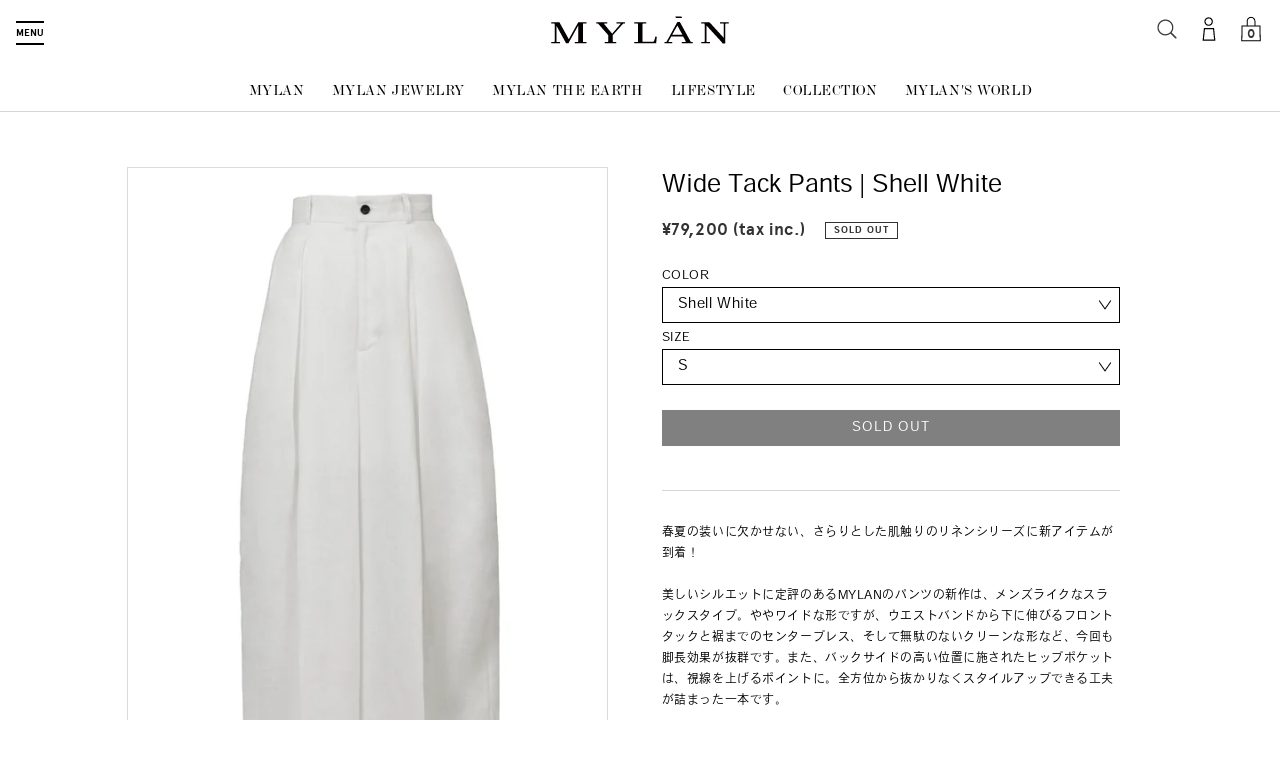

--- FILE ---
content_type: text/html; charset=utf-8
request_url: https://shop.house-of-mylan.com/products/my24ss-pt019-300
body_size: 34127
content:
<!doctype html>
<html lang="ja" class="no-js">
  <head>
    
    <!-- Global site tag (gtag.js) - Google Ads: 970343065 -->
    <script async src="https://www.googletagmanager.com/gtag/js?id=AW-970343065"></script>
    <script>
      window.dataLayer = window.dataLayer || [];
      function gtag(){dataLayer.push(arguments);}
      gtag('js', new Date());

      gtag('config', 'AW-970343065');
    </script>
    
    <script async src="https://s.yimg.jp/images/listing/tool/cv/ytag.js"></script>
    <script>
      window.yjDataLayer = window.yjDataLayer || [];
      function ytag() { yjDataLayer.push(arguments); }
      ytag({"type":"ycl_cookie", "config":{"ycl_use_non_cookie_storage":true}});
    </script>
    
    <meta charset="UTF-8">
    <meta name="viewport" content="width=device-width, initial-scale=1, user-scalable=no">
    <meta http-equiv="X-UA-Compatible" content="IE=edge" />
    <link rel="profile" href="https://gmpg.org/xfn/11">
    <link rel="canonical" href="https://shop.house-of-mylan.com/products/my24ss-pt019-300"><link rel="shortcut icon" href="//shop.house-of-mylan.com/cdn/shop/files/favicon_32x32.png?v=1613700499" type="image/png"><title>Wide Tack Pants | Shell White
&ndash; MYLAN ONLINE SHOP</title><meta name="description" content="春夏の装いに欠かせない、さらりとした肌触りのリネンシリーズに新アイテムが到着！ 美しいシルエットに定評のあるMYLANのパンツの新作は、メンズライクなスラックスタイプ。ややワイドな形ですが、ウエストバンドから下に伸びるフロントタックと裾までのセンタープレス、そして無駄のないクリーンな形など、今回も脚長効果が抜群です。また、バックサイドの高い位置に施されたヒップポケットは、視線を上げるポイントに。全方位から抜かりなくスタイルアップできる工夫が詰まった一本です。 素材は上質なリネン100％。軽やかな履き心地で夏の装いを快適に、かつ涼やかに演出してくれます。もも下まで裏地がついているので薄い色でも透ける心配がなく、逆にひざ下からのほのかな"><!-- /snippets/social-meta-tags.liquid -->




<meta property="og:site_name" content="MYLAN ONLINE SHOP">
<meta property="og:url" content="https://shop.house-of-mylan.com/products/my24ss-pt019-300">
<meta property="og:title" content="Wide Tack Pants | Shell White">
<meta property="og:type" content="product">
<meta property="og:description" content="春夏の装いに欠かせない、さらりとした肌触りのリネンシリーズに新アイテムが到着！ 美しいシルエットに定評のあるMYLANのパンツの新作は、メンズライクなスラックスタイプ。ややワイドな形ですが、ウエストバンドから下に伸びるフロントタックと裾までのセンタープレス、そして無駄のないクリーンな形など、今回も脚長効果が抜群です。また、バックサイドの高い位置に施されたヒップポケットは、視線を上げるポイントに。全方位から抜かりなくスタイルアップできる工夫が詰まった一本です。 素材は上質なリネン100％。軽やかな履き心地で夏の装いを快適に、かつ涼やかに演出してくれます。もも下まで裏地がついているので薄い色でも透ける心配がなく、逆にひざ下からのほのかな">

  <meta property="og:price:amount" content="79,200">
  <meta property="og:price:currency" content="JPY">

<meta property="og:image" content="http://shop.house-of-mylan.com/cdn/shop/files/MY24SS-PT019-300-1_1200x1200.jpg?v=1716049940"><meta property="og:image" content="http://shop.house-of-mylan.com/cdn/shop/files/MY24SS-PT019-130-2_3a8a6249-b607-4e1c-a68a-7780403c725c_1200x1200.jpg?v=1716381551"><meta property="og:image" content="http://shop.house-of-mylan.com/cdn/shop/files/MY24SS-PT019-130-3_4686333c-c299-4777-a113-ac2ec8766d7b_1200x1200.jpg?v=1716381551">
<meta property="og:image:secure_url" content="https://shop.house-of-mylan.com/cdn/shop/files/MY24SS-PT019-300-1_1200x1200.jpg?v=1716049940"><meta property="og:image:secure_url" content="https://shop.house-of-mylan.com/cdn/shop/files/MY24SS-PT019-130-2_3a8a6249-b607-4e1c-a68a-7780403c725c_1200x1200.jpg?v=1716381551"><meta property="og:image:secure_url" content="https://shop.house-of-mylan.com/cdn/shop/files/MY24SS-PT019-130-3_4686333c-c299-4777-a113-ac2ec8766d7b_1200x1200.jpg?v=1716381551">


<meta name="twitter:card" content="summary_large_image">
<meta name="twitter:title" content="Wide Tack Pants | Shell White">
<meta name="twitter:description" content="春夏の装いに欠かせない、さらりとした肌触りのリネンシリーズに新アイテムが到着！ 美しいシルエットに定評のあるMYLANのパンツの新作は、メンズライクなスラックスタイプ。ややワイドな形ですが、ウエストバンドから下に伸びるフロントタックと裾までのセンタープレス、そして無駄のないクリーンな形など、今回も脚長効果が抜群です。また、バックサイドの高い位置に施されたヒップポケットは、視線を上げるポイントに。全方位から抜かりなくスタイルアップできる工夫が詰まった一本です。 素材は上質なリネン100％。軽やかな履き心地で夏の装いを快適に、かつ涼やかに演出してくれます。もも下まで裏地がついているので薄い色でも透ける心配がなく、逆にひざ下からのほのかな">


    <script>
      document.documentElement.className =
        document.documentElement.className.replace("no-js","js");
    </script>

    <link href="//shop.house-of-mylan.com/cdn/shop/t/1/assets/theme.scss.css?v=137506367026694069851759259425" rel="stylesheet" type="text/css" media="all" />
    <script>
      var theme = {
        breakpoints: {
          medium: 750,
          large: 990,
          widescreen: 1400
        },
        strings: {
          addToCart: "Add to cart",
          soldOut: "SOLD OUT",
          unavailable: "お取り扱いできません",
          regularPrice: "通常価格",
          salePrice: "販売価格",
          sale: "SALE",
          fromLowestPrice: "[price] 〜",
          vendor: "販売元",
          showMore: "表示を増やす",
          showLess: "表示を減らす",
          searchFor: "検索する",
          addressError: "住所を調べる際にエラーが発生しました",
          addressNoResults: "その住所は見つかりませんでした",
          addressQueryLimit: "Google APIの使用量の制限を超えました。\u003ca href=\"https:\/\/developers.google.com\/maps\/premium\/usage-limits\"\u003eプレミアムプラン\u003c\/a\u003eへのアップグレードをご検討ください。",
          authError: "あなたのGoogle Mapsのアカウント認証で問題が発生しました。",
          newWindow: "新しいウィンドウで開く",
          external: "外部のウェブサイトに移動します。",
          newWindowExternal: "外部のウェブサイトを新しいウィンドウで開く",
          removeLabel: "[product] を削除する",
          update: "アップデート",
          quantity: "数量",
          discountedTotal: "ディスカウント合計",
          regularTotal: "通常合計",
          priceColumn: "ディスカウントの詳細については価格列を参照してください。",
          quantityMinimumMessage: "数量は1以上でなければなりません",
          cartError: "あなたのカートをアップデートするときにエラーが発生しました。再度お試しください。",
          removedItemMessage: "カートから \u003cspan class=\"cart__removed-product-details\"\u003e([quantity]) 個の[link]\u003c\/span\u003eが消去されました。",
          unitPrice: "単価",
          unitPriceSeparator: "あたり",
          oneCartCount: "1個のアイテム",
          otherCartCount: "[count]個のアイテム",
          quantityLabel: "数量: [count]",
          products: "商品",
          loading: "読み込んでいます",
          number_of_results: "[result_number]\/[results_count]",
          number_of_results_found: "[results_count]件の結果が見つかりました",
          one_result_found: "1件の結果が見つかりました"
        },
        moneyFormat: "¥{{amount_no_decimals}}",
        moneyFormatWithCurrency: "¥{{amount_no_decimals}} JPY",
        settings: {
        predictiveSearchEnabled: true,
        predictiveSearchShowPrice: false,
        predictiveSearchShowVendor: false
      }
      }

      document.documentElement.className = document.documentElement.className.replace('no-js', 'js');
    </script><script>
      (function(d) {
        var config = {
          kitId: 'ifr8rsb',
          scriptTimeout: 3000,
          async: true
        },
            h=d.documentElement,t=setTimeout(function(){h.className=h.className.replace(/\bwf-loading\b/g,"")+" wf-inactive";},config.scriptTimeout),tk=d.createElement("script"),f=false,s=d.getElementsByTagName("script")[0],a;h.className+=" wf-loading";tk.src='https://use.typekit.net/'+config.kitId+'.js';tk.async=true;tk.onload=tk.onreadystatechange=function(){a=this.readyState;if(f||a&&a!="complete"&&a!="loaded")return;f=true;clearTimeout(t);try{Typekit.load(config)}catch(e){}};s.parentNode.insertBefore(tk,s)
      })(document);
    </script>

    <link rel='dns-prefetch' href='//ajax.googleapis.com' />

    <link rel='stylesheet' id='mylan-style-css'  href='https://house-of-mylan.com/wp/wp-content/themes/mylan/dist/main.css?ver=202212231' type='text/css' media='all' />
    <script type='text/javascript' src='//ajax.googleapis.com/ajax/libs/jquery/3.4.1/jquery.min.js?ver=3.4.1'></script>
    <script type='text/javascript' src='https://house-of-mylan.com/wp/wp-includes/js/jquery/jquery-migrate.min.js?ver=1.4.1'></script>


    
    <link href="//shop.house-of-mylan.com/cdn/shop/t/1/assets/plus.css?v=64046878747672837711592486554" rel="stylesheet" type="text/css" media="all" />
    <link rel="stylesheet" href="https://use.typekit.net/xgn1sgu.css">

    <script src="//shop.house-of-mylan.com/cdn/shop/t/1/assets/lazysizes.js?v=94224023136283657951587704683" async="async"></script>
    <script src="//shop.house-of-mylan.com/cdn/shop/t/1/assets/vendor.js?v=85833464202832145531587704686" defer="defer"></script>
    <script src="//shop.house-of-mylan.com/cdn/shop/t/1/assets/theme.js?v=175255712829397279871637741932" defer="defer"></script>
    <script src="//shop.house-of-mylan.com/cdn/shop/t/1/assets/customize.js?v=136335599497661238031653486840" defer="defer"></script>

    <script>window.performance && window.performance.mark && window.performance.mark('shopify.content_for_header.start');</script><meta name="facebook-domain-verification" content="seya0lxnpznh88swxbuyd53ofcdi8n">
<meta id="shopify-digital-wallet" name="shopify-digital-wallet" content="/26869858361/digital_wallets/dialog">
<meta name="shopify-checkout-api-token" content="316c4ad66083bbf526c6d017d5b6d812">
<link rel="alternate" hreflang="x-default" href="https://shop.house-of-mylan.com/products/my24ss-pt019-300">
<link rel="alternate" hreflang="ja" href="https://shop.house-of-mylan.com/products/my24ss-pt019-300">
<link rel="alternate" hreflang="en" href="https://shop.house-of-mylan.com/en/products/my24ss-pt019-300">
<link rel="alternate" type="application/json+oembed" href="https://shop.house-of-mylan.com/products/my24ss-pt019-300.oembed">
<script async="async" src="/checkouts/internal/preloads.js?locale=ja-JP"></script>
<link rel="preconnect" href="https://shop.app" crossorigin="anonymous">
<script async="async" src="https://shop.app/checkouts/internal/preloads.js?locale=ja-JP&shop_id=26869858361" crossorigin="anonymous"></script>
<script id="apple-pay-shop-capabilities" type="application/json">{"shopId":26869858361,"countryCode":"JP","currencyCode":"JPY","merchantCapabilities":["supports3DS"],"merchantId":"gid:\/\/shopify\/Shop\/26869858361","merchantName":"MYLAN ONLINE SHOP","requiredBillingContactFields":["postalAddress","email","phone"],"requiredShippingContactFields":["postalAddress","email","phone"],"shippingType":"shipping","supportedNetworks":["visa","masterCard","amex","jcb","discover"],"total":{"type":"pending","label":"MYLAN ONLINE SHOP","amount":"1.00"},"shopifyPaymentsEnabled":true,"supportsSubscriptions":true}</script>
<script id="shopify-features" type="application/json">{"accessToken":"316c4ad66083bbf526c6d017d5b6d812","betas":["rich-media-storefront-analytics"],"domain":"shop.house-of-mylan.com","predictiveSearch":false,"shopId":26869858361,"locale":"ja"}</script>
<script>var Shopify = Shopify || {};
Shopify.shop = "http-house-of-mylan-jp.myshopify.com";
Shopify.locale = "ja";
Shopify.currency = {"active":"JPY","rate":"1.0"};
Shopify.country = "JP";
Shopify.theme = {"name":"Debut","id":79787065401,"schema_name":"Debut","schema_version":"16.5.6","theme_store_id":796,"role":"main"};
Shopify.theme.handle = "null";
Shopify.theme.style = {"id":null,"handle":null};
Shopify.cdnHost = "shop.house-of-mylan.com/cdn";
Shopify.routes = Shopify.routes || {};
Shopify.routes.root = "/";</script>
<script type="module">!function(o){(o.Shopify=o.Shopify||{}).modules=!0}(window);</script>
<script>!function(o){function n(){var o=[];function n(){o.push(Array.prototype.slice.apply(arguments))}return n.q=o,n}var t=o.Shopify=o.Shopify||{};t.loadFeatures=n(),t.autoloadFeatures=n()}(window);</script>
<script>
  window.ShopifyPay = window.ShopifyPay || {};
  window.ShopifyPay.apiHost = "shop.app\/pay";
  window.ShopifyPay.redirectState = null;
</script>
<script id="shop-js-analytics" type="application/json">{"pageType":"product"}</script>
<script defer="defer" async type="module" src="//shop.house-of-mylan.com/cdn/shopifycloud/shop-js/modules/v2/client.init-shop-cart-sync_CZKilf07.ja.esm.js"></script>
<script defer="defer" async type="module" src="//shop.house-of-mylan.com/cdn/shopifycloud/shop-js/modules/v2/chunk.common_rlhnONO2.esm.js"></script>
<script type="module">
  await import("//shop.house-of-mylan.com/cdn/shopifycloud/shop-js/modules/v2/client.init-shop-cart-sync_CZKilf07.ja.esm.js");
await import("//shop.house-of-mylan.com/cdn/shopifycloud/shop-js/modules/v2/chunk.common_rlhnONO2.esm.js");

  window.Shopify.SignInWithShop?.initShopCartSync?.({"fedCMEnabled":true,"windoidEnabled":true});

</script>
<script>
  window.Shopify = window.Shopify || {};
  if (!window.Shopify.featureAssets) window.Shopify.featureAssets = {};
  window.Shopify.featureAssets['shop-js'] = {"shop-cart-sync":["modules/v2/client.shop-cart-sync_BwCHLH8C.ja.esm.js","modules/v2/chunk.common_rlhnONO2.esm.js"],"init-fed-cm":["modules/v2/client.init-fed-cm_CQXj6EwP.ja.esm.js","modules/v2/chunk.common_rlhnONO2.esm.js"],"shop-button":["modules/v2/client.shop-button_B7JE2zCc.ja.esm.js","modules/v2/chunk.common_rlhnONO2.esm.js"],"init-windoid":["modules/v2/client.init-windoid_DQ9csUH7.ja.esm.js","modules/v2/chunk.common_rlhnONO2.esm.js"],"shop-cash-offers":["modules/v2/client.shop-cash-offers_DxEVlT9h.ja.esm.js","modules/v2/chunk.common_rlhnONO2.esm.js","modules/v2/chunk.modal_BI56FOb0.esm.js"],"shop-toast-manager":["modules/v2/client.shop-toast-manager_BE8_-kNb.ja.esm.js","modules/v2/chunk.common_rlhnONO2.esm.js"],"init-shop-email-lookup-coordinator":["modules/v2/client.init-shop-email-lookup-coordinator_BgbPPTAQ.ja.esm.js","modules/v2/chunk.common_rlhnONO2.esm.js"],"pay-button":["modules/v2/client.pay-button_hoKCMeMC.ja.esm.js","modules/v2/chunk.common_rlhnONO2.esm.js"],"avatar":["modules/v2/client.avatar_BTnouDA3.ja.esm.js"],"init-shop-cart-sync":["modules/v2/client.init-shop-cart-sync_CZKilf07.ja.esm.js","modules/v2/chunk.common_rlhnONO2.esm.js"],"shop-login-button":["modules/v2/client.shop-login-button_BXDQHqjj.ja.esm.js","modules/v2/chunk.common_rlhnONO2.esm.js","modules/v2/chunk.modal_BI56FOb0.esm.js"],"init-customer-accounts-sign-up":["modules/v2/client.init-customer-accounts-sign-up_C3NeUvFd.ja.esm.js","modules/v2/client.shop-login-button_BXDQHqjj.ja.esm.js","modules/v2/chunk.common_rlhnONO2.esm.js","modules/v2/chunk.modal_BI56FOb0.esm.js"],"init-shop-for-new-customer-accounts":["modules/v2/client.init-shop-for-new-customer-accounts_D-v2xi0b.ja.esm.js","modules/v2/client.shop-login-button_BXDQHqjj.ja.esm.js","modules/v2/chunk.common_rlhnONO2.esm.js","modules/v2/chunk.modal_BI56FOb0.esm.js"],"init-customer-accounts":["modules/v2/client.init-customer-accounts_Cciaq_Mb.ja.esm.js","modules/v2/client.shop-login-button_BXDQHqjj.ja.esm.js","modules/v2/chunk.common_rlhnONO2.esm.js","modules/v2/chunk.modal_BI56FOb0.esm.js"],"shop-follow-button":["modules/v2/client.shop-follow-button_CM9l58Wl.ja.esm.js","modules/v2/chunk.common_rlhnONO2.esm.js","modules/v2/chunk.modal_BI56FOb0.esm.js"],"lead-capture":["modules/v2/client.lead-capture_oVhdpGxe.ja.esm.js","modules/v2/chunk.common_rlhnONO2.esm.js","modules/v2/chunk.modal_BI56FOb0.esm.js"],"checkout-modal":["modules/v2/client.checkout-modal_BbgmKIDX.ja.esm.js","modules/v2/chunk.common_rlhnONO2.esm.js","modules/v2/chunk.modal_BI56FOb0.esm.js"],"shop-login":["modules/v2/client.shop-login_BRorRhgW.ja.esm.js","modules/v2/chunk.common_rlhnONO2.esm.js","modules/v2/chunk.modal_BI56FOb0.esm.js"],"payment-terms":["modules/v2/client.payment-terms_Ba4TR13R.ja.esm.js","modules/v2/chunk.common_rlhnONO2.esm.js","modules/v2/chunk.modal_BI56FOb0.esm.js"]};
</script>
<script>(function() {
  var isLoaded = false;
  function asyncLoad() {
    if (isLoaded) return;
    isLoaded = true;
    var urls = ["https:\/\/cdn.autoketing.org\/sdk-cdn\/discount-master\/dist\/product-discount-embed.js?t=1740497244519828576\u0026shop=http-house-of-mylan-jp.myshopify.com","\/\/backinstock.useamp.com\/widget\/24606_1767155184.js?category=bis\u0026v=6\u0026shop=http-house-of-mylan-jp.myshopify.com"];
    for (var i = 0; i < urls.length; i++) {
      var s = document.createElement('script');
      s.type = 'text/javascript';
      s.async = true;
      s.src = urls[i];
      var x = document.getElementsByTagName('script')[0];
      x.parentNode.insertBefore(s, x);
    }
  };
  if(window.attachEvent) {
    window.attachEvent('onload', asyncLoad);
  } else {
    window.addEventListener('load', asyncLoad, false);
  }
})();</script>
<script id="__st">var __st={"a":26869858361,"offset":32400,"reqid":"03edfd36-e183-4e65-84e9-ae72ff6d32b0-1769018554","pageurl":"shop.house-of-mylan.com\/products\/my24ss-pt019-300","u":"3b52dba90ed2","p":"product","rtyp":"product","rid":7486036541497};</script>
<script>window.ShopifyPaypalV4VisibilityTracking = true;</script>
<script id="captcha-bootstrap">!function(){'use strict';const t='contact',e='account',n='new_comment',o=[[t,t],['blogs',n],['comments',n],[t,'customer']],c=[[e,'customer_login'],[e,'guest_login'],[e,'recover_customer_password'],[e,'create_customer']],r=t=>t.map((([t,e])=>`form[action*='/${t}']:not([data-nocaptcha='true']) input[name='form_type'][value='${e}']`)).join(','),a=t=>()=>t?[...document.querySelectorAll(t)].map((t=>t.form)):[];function s(){const t=[...o],e=r(t);return a(e)}const i='password',u='form_key',d=['recaptcha-v3-token','g-recaptcha-response','h-captcha-response',i],f=()=>{try{return window.sessionStorage}catch{return}},m='__shopify_v',_=t=>t.elements[u];function p(t,e,n=!1){try{const o=window.sessionStorage,c=JSON.parse(o.getItem(e)),{data:r}=function(t){const{data:e,action:n}=t;return t[m]||n?{data:e,action:n}:{data:t,action:n}}(c);for(const[e,n]of Object.entries(r))t.elements[e]&&(t.elements[e].value=n);n&&o.removeItem(e)}catch(o){console.error('form repopulation failed',{error:o})}}const l='form_type',E='cptcha';function T(t){t.dataset[E]=!0}const w=window,h=w.document,L='Shopify',v='ce_forms',y='captcha';let A=!1;((t,e)=>{const n=(g='f06e6c50-85a8-45c8-87d0-21a2b65856fe',I='https://cdn.shopify.com/shopifycloud/storefront-forms-hcaptcha/ce_storefront_forms_captcha_hcaptcha.v1.5.2.iife.js',D={infoText:'hCaptchaによる保護',privacyText:'プライバシー',termsText:'利用規約'},(t,e,n)=>{const o=w[L][v],c=o.bindForm;if(c)return c(t,g,e,D).then(n);var r;o.q.push([[t,g,e,D],n]),r=I,A||(h.body.append(Object.assign(h.createElement('script'),{id:'captcha-provider',async:!0,src:r})),A=!0)});var g,I,D;w[L]=w[L]||{},w[L][v]=w[L][v]||{},w[L][v].q=[],w[L][y]=w[L][y]||{},w[L][y].protect=function(t,e){n(t,void 0,e),T(t)},Object.freeze(w[L][y]),function(t,e,n,w,h,L){const[v,y,A,g]=function(t,e,n){const i=e?o:[],u=t?c:[],d=[...i,...u],f=r(d),m=r(i),_=r(d.filter((([t,e])=>n.includes(e))));return[a(f),a(m),a(_),s()]}(w,h,L),I=t=>{const e=t.target;return e instanceof HTMLFormElement?e:e&&e.form},D=t=>v().includes(t);t.addEventListener('submit',(t=>{const e=I(t);if(!e)return;const n=D(e)&&!e.dataset.hcaptchaBound&&!e.dataset.recaptchaBound,o=_(e),c=g().includes(e)&&(!o||!o.value);(n||c)&&t.preventDefault(),c&&!n&&(function(t){try{if(!f())return;!function(t){const e=f();if(!e)return;const n=_(t);if(!n)return;const o=n.value;o&&e.removeItem(o)}(t);const e=Array.from(Array(32),(()=>Math.random().toString(36)[2])).join('');!function(t,e){_(t)||t.append(Object.assign(document.createElement('input'),{type:'hidden',name:u})),t.elements[u].value=e}(t,e),function(t,e){const n=f();if(!n)return;const o=[...t.querySelectorAll(`input[type='${i}']`)].map((({name:t})=>t)),c=[...d,...o],r={};for(const[a,s]of new FormData(t).entries())c.includes(a)||(r[a]=s);n.setItem(e,JSON.stringify({[m]:1,action:t.action,data:r}))}(t,e)}catch(e){console.error('failed to persist form',e)}}(e),e.submit())}));const S=(t,e)=>{t&&!t.dataset[E]&&(n(t,e.some((e=>e===t))),T(t))};for(const o of['focusin','change'])t.addEventListener(o,(t=>{const e=I(t);D(e)&&S(e,y())}));const B=e.get('form_key'),M=e.get(l),P=B&&M;t.addEventListener('DOMContentLoaded',(()=>{const t=y();if(P)for(const e of t)e.elements[l].value===M&&p(e,B);[...new Set([...A(),...v().filter((t=>'true'===t.dataset.shopifyCaptcha))])].forEach((e=>S(e,t)))}))}(h,new URLSearchParams(w.location.search),n,t,e,['guest_login'])})(!0,!0)}();</script>
<script integrity="sha256-4kQ18oKyAcykRKYeNunJcIwy7WH5gtpwJnB7kiuLZ1E=" data-source-attribution="shopify.loadfeatures" defer="defer" src="//shop.house-of-mylan.com/cdn/shopifycloud/storefront/assets/storefront/load_feature-a0a9edcb.js" crossorigin="anonymous"></script>
<script crossorigin="anonymous" defer="defer" src="//shop.house-of-mylan.com/cdn/shopifycloud/storefront/assets/shopify_pay/storefront-65b4c6d7.js?v=20250812"></script>
<script data-source-attribution="shopify.dynamic_checkout.dynamic.init">var Shopify=Shopify||{};Shopify.PaymentButton=Shopify.PaymentButton||{isStorefrontPortableWallets:!0,init:function(){window.Shopify.PaymentButton.init=function(){};var t=document.createElement("script");t.src="https://shop.house-of-mylan.com/cdn/shopifycloud/portable-wallets/latest/portable-wallets.ja.js",t.type="module",document.head.appendChild(t)}};
</script>
<script data-source-attribution="shopify.dynamic_checkout.buyer_consent">
  function portableWalletsHideBuyerConsent(e){var t=document.getElementById("shopify-buyer-consent"),n=document.getElementById("shopify-subscription-policy-button");t&&n&&(t.classList.add("hidden"),t.setAttribute("aria-hidden","true"),n.removeEventListener("click",e))}function portableWalletsShowBuyerConsent(e){var t=document.getElementById("shopify-buyer-consent"),n=document.getElementById("shopify-subscription-policy-button");t&&n&&(t.classList.remove("hidden"),t.removeAttribute("aria-hidden"),n.addEventListener("click",e))}window.Shopify?.PaymentButton&&(window.Shopify.PaymentButton.hideBuyerConsent=portableWalletsHideBuyerConsent,window.Shopify.PaymentButton.showBuyerConsent=portableWalletsShowBuyerConsent);
</script>
<script data-source-attribution="shopify.dynamic_checkout.cart.bootstrap">document.addEventListener("DOMContentLoaded",(function(){function t(){return document.querySelector("shopify-accelerated-checkout-cart, shopify-accelerated-checkout")}if(t())Shopify.PaymentButton.init();else{new MutationObserver((function(e,n){t()&&(Shopify.PaymentButton.init(),n.disconnect())})).observe(document.body,{childList:!0,subtree:!0})}}));
</script>
<link id="shopify-accelerated-checkout-styles" rel="stylesheet" media="screen" href="https://shop.house-of-mylan.com/cdn/shopifycloud/portable-wallets/latest/accelerated-checkout-backwards-compat.css" crossorigin="anonymous">
<style id="shopify-accelerated-checkout-cart">
        #shopify-buyer-consent {
  margin-top: 1em;
  display: inline-block;
  width: 100%;
}

#shopify-buyer-consent.hidden {
  display: none;
}

#shopify-subscription-policy-button {
  background: none;
  border: none;
  padding: 0;
  text-decoration: underline;
  font-size: inherit;
  cursor: pointer;
}

#shopify-subscription-policy-button::before {
  box-shadow: none;
}

      </style>

<script>window.performance && window.performance.mark && window.performance.mark('shopify.content_for_header.end');</script>
    
    <meta name="facebook-domain-verification" content="6mzytiiv3rqfki99dfabtf379heslz" />
  <script src="https://cdn.shopify.com/extensions/7d130b81-2445-42f2-b4a4-905651358e17/wod-preorder-now-28/assets/preorder-now-source.js" type="text/javascript" defer="defer"></script>
<link href="https://cdn.shopify.com/extensions/7d130b81-2445-42f2-b4a4-905651358e17/wod-preorder-now-28/assets/preorder-now-source.css" rel="stylesheet" type="text/css" media="all">
<link href="https://monorail-edge.shopifysvc.com" rel="dns-prefetch">
<script>(function(){if ("sendBeacon" in navigator && "performance" in window) {try {var session_token_from_headers = performance.getEntriesByType('navigation')[0].serverTiming.find(x => x.name == '_s').description;} catch {var session_token_from_headers = undefined;}var session_cookie_matches = document.cookie.match(/_shopify_s=([^;]*)/);var session_token_from_cookie = session_cookie_matches && session_cookie_matches.length === 2 ? session_cookie_matches[1] : "";var session_token = session_token_from_headers || session_token_from_cookie || "";function handle_abandonment_event(e) {var entries = performance.getEntries().filter(function(entry) {return /monorail-edge.shopifysvc.com/.test(entry.name);});if (!window.abandonment_tracked && entries.length === 0) {window.abandonment_tracked = true;var currentMs = Date.now();var navigation_start = performance.timing.navigationStart;var payload = {shop_id: 26869858361,url: window.location.href,navigation_start,duration: currentMs - navigation_start,session_token,page_type: "product"};window.navigator.sendBeacon("https://monorail-edge.shopifysvc.com/v1/produce", JSON.stringify({schema_id: "online_store_buyer_site_abandonment/1.1",payload: payload,metadata: {event_created_at_ms: currentMs,event_sent_at_ms: currentMs}}));}}window.addEventListener('pagehide', handle_abandonment_event);}}());</script>
<script id="web-pixels-manager-setup">(function e(e,d,r,n,o){if(void 0===o&&(o={}),!Boolean(null===(a=null===(i=window.Shopify)||void 0===i?void 0:i.analytics)||void 0===a?void 0:a.replayQueue)){var i,a;window.Shopify=window.Shopify||{};var t=window.Shopify;t.analytics=t.analytics||{};var s=t.analytics;s.replayQueue=[],s.publish=function(e,d,r){return s.replayQueue.push([e,d,r]),!0};try{self.performance.mark("wpm:start")}catch(e){}var l=function(){var e={modern:/Edge?\/(1{2}[4-9]|1[2-9]\d|[2-9]\d{2}|\d{4,})\.\d+(\.\d+|)|Firefox\/(1{2}[4-9]|1[2-9]\d|[2-9]\d{2}|\d{4,})\.\d+(\.\d+|)|Chrom(ium|e)\/(9{2}|\d{3,})\.\d+(\.\d+|)|(Maci|X1{2}).+ Version\/(15\.\d+|(1[6-9]|[2-9]\d|\d{3,})\.\d+)([,.]\d+|)( \(\w+\)|)( Mobile\/\w+|) Safari\/|Chrome.+OPR\/(9{2}|\d{3,})\.\d+\.\d+|(CPU[ +]OS|iPhone[ +]OS|CPU[ +]iPhone|CPU IPhone OS|CPU iPad OS)[ +]+(15[._]\d+|(1[6-9]|[2-9]\d|\d{3,})[._]\d+)([._]\d+|)|Android:?[ /-](13[3-9]|1[4-9]\d|[2-9]\d{2}|\d{4,})(\.\d+|)(\.\d+|)|Android.+Firefox\/(13[5-9]|1[4-9]\d|[2-9]\d{2}|\d{4,})\.\d+(\.\d+|)|Android.+Chrom(ium|e)\/(13[3-9]|1[4-9]\d|[2-9]\d{2}|\d{4,})\.\d+(\.\d+|)|SamsungBrowser\/([2-9]\d|\d{3,})\.\d+/,legacy:/Edge?\/(1[6-9]|[2-9]\d|\d{3,})\.\d+(\.\d+|)|Firefox\/(5[4-9]|[6-9]\d|\d{3,})\.\d+(\.\d+|)|Chrom(ium|e)\/(5[1-9]|[6-9]\d|\d{3,})\.\d+(\.\d+|)([\d.]+$|.*Safari\/(?![\d.]+ Edge\/[\d.]+$))|(Maci|X1{2}).+ Version\/(10\.\d+|(1[1-9]|[2-9]\d|\d{3,})\.\d+)([,.]\d+|)( \(\w+\)|)( Mobile\/\w+|) Safari\/|Chrome.+OPR\/(3[89]|[4-9]\d|\d{3,})\.\d+\.\d+|(CPU[ +]OS|iPhone[ +]OS|CPU[ +]iPhone|CPU IPhone OS|CPU iPad OS)[ +]+(10[._]\d+|(1[1-9]|[2-9]\d|\d{3,})[._]\d+)([._]\d+|)|Android:?[ /-](13[3-9]|1[4-9]\d|[2-9]\d{2}|\d{4,})(\.\d+|)(\.\d+|)|Mobile Safari.+OPR\/([89]\d|\d{3,})\.\d+\.\d+|Android.+Firefox\/(13[5-9]|1[4-9]\d|[2-9]\d{2}|\d{4,})\.\d+(\.\d+|)|Android.+Chrom(ium|e)\/(13[3-9]|1[4-9]\d|[2-9]\d{2}|\d{4,})\.\d+(\.\d+|)|Android.+(UC? ?Browser|UCWEB|U3)[ /]?(15\.([5-9]|\d{2,})|(1[6-9]|[2-9]\d|\d{3,})\.\d+)\.\d+|SamsungBrowser\/(5\.\d+|([6-9]|\d{2,})\.\d+)|Android.+MQ{2}Browser\/(14(\.(9|\d{2,})|)|(1[5-9]|[2-9]\d|\d{3,})(\.\d+|))(\.\d+|)|K[Aa][Ii]OS\/(3\.\d+|([4-9]|\d{2,})\.\d+)(\.\d+|)/},d=e.modern,r=e.legacy,n=navigator.userAgent;return n.match(d)?"modern":n.match(r)?"legacy":"unknown"}(),u="modern"===l?"modern":"legacy",c=(null!=n?n:{modern:"",legacy:""})[u],f=function(e){return[e.baseUrl,"/wpm","/b",e.hashVersion,"modern"===e.buildTarget?"m":"l",".js"].join("")}({baseUrl:d,hashVersion:r,buildTarget:u}),m=function(e){var d=e.version,r=e.bundleTarget,n=e.surface,o=e.pageUrl,i=e.monorailEndpoint;return{emit:function(e){var a=e.status,t=e.errorMsg,s=(new Date).getTime(),l=JSON.stringify({metadata:{event_sent_at_ms:s},events:[{schema_id:"web_pixels_manager_load/3.1",payload:{version:d,bundle_target:r,page_url:o,status:a,surface:n,error_msg:t},metadata:{event_created_at_ms:s}}]});if(!i)return console&&console.warn&&console.warn("[Web Pixels Manager] No Monorail endpoint provided, skipping logging."),!1;try{return self.navigator.sendBeacon.bind(self.navigator)(i,l)}catch(e){}var u=new XMLHttpRequest;try{return u.open("POST",i,!0),u.setRequestHeader("Content-Type","text/plain"),u.send(l),!0}catch(e){return console&&console.warn&&console.warn("[Web Pixels Manager] Got an unhandled error while logging to Monorail."),!1}}}}({version:r,bundleTarget:l,surface:e.surface,pageUrl:self.location.href,monorailEndpoint:e.monorailEndpoint});try{o.browserTarget=l,function(e){var d=e.src,r=e.async,n=void 0===r||r,o=e.onload,i=e.onerror,a=e.sri,t=e.scriptDataAttributes,s=void 0===t?{}:t,l=document.createElement("script"),u=document.querySelector("head"),c=document.querySelector("body");if(l.async=n,l.src=d,a&&(l.integrity=a,l.crossOrigin="anonymous"),s)for(var f in s)if(Object.prototype.hasOwnProperty.call(s,f))try{l.dataset[f]=s[f]}catch(e){}if(o&&l.addEventListener("load",o),i&&l.addEventListener("error",i),u)u.appendChild(l);else{if(!c)throw new Error("Did not find a head or body element to append the script");c.appendChild(l)}}({src:f,async:!0,onload:function(){if(!function(){var e,d;return Boolean(null===(d=null===(e=window.Shopify)||void 0===e?void 0:e.analytics)||void 0===d?void 0:d.initialized)}()){var d=window.webPixelsManager.init(e)||void 0;if(d){var r=window.Shopify.analytics;r.replayQueue.forEach((function(e){var r=e[0],n=e[1],o=e[2];d.publishCustomEvent(r,n,o)})),r.replayQueue=[],r.publish=d.publishCustomEvent,r.visitor=d.visitor,r.initialized=!0}}},onerror:function(){return m.emit({status:"failed",errorMsg:"".concat(f," has failed to load")})},sri:function(e){var d=/^sha384-[A-Za-z0-9+/=]+$/;return"string"==typeof e&&d.test(e)}(c)?c:"",scriptDataAttributes:o}),m.emit({status:"loading"})}catch(e){m.emit({status:"failed",errorMsg:(null==e?void 0:e.message)||"Unknown error"})}}})({shopId: 26869858361,storefrontBaseUrl: "https://shop.house-of-mylan.com",extensionsBaseUrl: "https://extensions.shopifycdn.com/cdn/shopifycloud/web-pixels-manager",monorailEndpoint: "https://monorail-edge.shopifysvc.com/unstable/produce_batch",surface: "storefront-renderer",enabledBetaFlags: ["2dca8a86"],webPixelsConfigList: [{"id":"469205049","configuration":"{\"config\":\"{\\\"pixel_id\\\":\\\"G-8HYQ9CPFC5\\\",\\\"gtag_events\\\":[{\\\"type\\\":\\\"begin_checkout\\\",\\\"action_label\\\":\\\"G-8HYQ9CPFC5\\\"},{\\\"type\\\":\\\"search\\\",\\\"action_label\\\":\\\"G-8HYQ9CPFC5\\\"},{\\\"type\\\":\\\"view_item\\\",\\\"action_label\\\":\\\"G-8HYQ9CPFC5\\\"},{\\\"type\\\":\\\"purchase\\\",\\\"action_label\\\":\\\"G-8HYQ9CPFC5\\\"},{\\\"type\\\":\\\"page_view\\\",\\\"action_label\\\":\\\"G-8HYQ9CPFC5\\\"},{\\\"type\\\":\\\"add_payment_info\\\",\\\"action_label\\\":\\\"G-8HYQ9CPFC5\\\"},{\\\"type\\\":\\\"add_to_cart\\\",\\\"action_label\\\":\\\"G-8HYQ9CPFC5\\\"}],\\\"enable_monitoring_mode\\\":false}\"}","eventPayloadVersion":"v1","runtimeContext":"OPEN","scriptVersion":"b2a88bafab3e21179ed38636efcd8a93","type":"APP","apiClientId":1780363,"privacyPurposes":[],"dataSharingAdjustments":{"protectedCustomerApprovalScopes":["read_customer_address","read_customer_email","read_customer_name","read_customer_personal_data","read_customer_phone"]}},{"id":"shopify-app-pixel","configuration":"{}","eventPayloadVersion":"v1","runtimeContext":"STRICT","scriptVersion":"0450","apiClientId":"shopify-pixel","type":"APP","privacyPurposes":["ANALYTICS","MARKETING"]},{"id":"shopify-custom-pixel","eventPayloadVersion":"v1","runtimeContext":"LAX","scriptVersion":"0450","apiClientId":"shopify-pixel","type":"CUSTOM","privacyPurposes":["ANALYTICS","MARKETING"]}],isMerchantRequest: false,initData: {"shop":{"name":"MYLAN ONLINE SHOP","paymentSettings":{"currencyCode":"JPY"},"myshopifyDomain":"http-house-of-mylan-jp.myshopify.com","countryCode":"JP","storefrontUrl":"https:\/\/shop.house-of-mylan.com"},"customer":null,"cart":null,"checkout":null,"productVariants":[{"price":{"amount":79200.0,"currencyCode":"JPY"},"product":{"title":"Wide Tack Pants | Shell White","vendor":"MYLAN","id":"7486036541497","untranslatedTitle":"Wide Tack Pants | Shell White","url":"\/products\/my24ss-pt019-300","type":"BOTTOMS"},"id":"43220503822393","image":{"src":"\/\/shop.house-of-mylan.com\/cdn\/shop\/files\/MY24SS-PT019-300-1.jpg?v=1716049940"},"sku":"MY24SS-PT019-300-S","title":"S","untranslatedTitle":"S"},{"price":{"amount":79200.0,"currencyCode":"JPY"},"product":{"title":"Wide Tack Pants | Shell White","vendor":"MYLAN","id":"7486036541497","untranslatedTitle":"Wide Tack Pants | Shell White","url":"\/products\/my24ss-pt019-300","type":"BOTTOMS"},"id":"43220503855161","image":{"src":"\/\/shop.house-of-mylan.com\/cdn\/shop\/files\/MY24SS-PT019-300-1.jpg?v=1716049940"},"sku":"MY24SS-PT019-300-M","title":"M","untranslatedTitle":"M"}],"purchasingCompany":null},},"https://shop.house-of-mylan.com/cdn","fcfee988w5aeb613cpc8e4bc33m6693e112",{"modern":"","legacy":""},{"shopId":"26869858361","storefrontBaseUrl":"https:\/\/shop.house-of-mylan.com","extensionBaseUrl":"https:\/\/extensions.shopifycdn.com\/cdn\/shopifycloud\/web-pixels-manager","surface":"storefront-renderer","enabledBetaFlags":"[\"2dca8a86\"]","isMerchantRequest":"false","hashVersion":"fcfee988w5aeb613cpc8e4bc33m6693e112","publish":"custom","events":"[[\"page_viewed\",{}],[\"product_viewed\",{\"productVariant\":{\"price\":{\"amount\":79200.0,\"currencyCode\":\"JPY\"},\"product\":{\"title\":\"Wide Tack Pants | Shell White\",\"vendor\":\"MYLAN\",\"id\":\"7486036541497\",\"untranslatedTitle\":\"Wide Tack Pants | Shell White\",\"url\":\"\/products\/my24ss-pt019-300\",\"type\":\"BOTTOMS\"},\"id\":\"43220503822393\",\"image\":{\"src\":\"\/\/shop.house-of-mylan.com\/cdn\/shop\/files\/MY24SS-PT019-300-1.jpg?v=1716049940\"},\"sku\":\"MY24SS-PT019-300-S\",\"title\":\"S\",\"untranslatedTitle\":\"S\"}}]]"});</script><script>
  window.ShopifyAnalytics = window.ShopifyAnalytics || {};
  window.ShopifyAnalytics.meta = window.ShopifyAnalytics.meta || {};
  window.ShopifyAnalytics.meta.currency = 'JPY';
  var meta = {"product":{"id":7486036541497,"gid":"gid:\/\/shopify\/Product\/7486036541497","vendor":"MYLAN","type":"BOTTOMS","handle":"my24ss-pt019-300","variants":[{"id":43220503822393,"price":7920000,"name":"Wide Tack Pants | Shell White - S","public_title":"S","sku":"MY24SS-PT019-300-S"},{"id":43220503855161,"price":7920000,"name":"Wide Tack Pants | Shell White - M","public_title":"M","sku":"MY24SS-PT019-300-M"}],"remote":false},"page":{"pageType":"product","resourceType":"product","resourceId":7486036541497,"requestId":"03edfd36-e183-4e65-84e9-ae72ff6d32b0-1769018554"}};
  for (var attr in meta) {
    window.ShopifyAnalytics.meta[attr] = meta[attr];
  }
</script>
<script class="analytics">
  (function () {
    var customDocumentWrite = function(content) {
      var jquery = null;

      if (window.jQuery) {
        jquery = window.jQuery;
      } else if (window.Checkout && window.Checkout.$) {
        jquery = window.Checkout.$;
      }

      if (jquery) {
        jquery('body').append(content);
      }
    };

    var hasLoggedConversion = function(token) {
      if (token) {
        return document.cookie.indexOf('loggedConversion=' + token) !== -1;
      }
      return false;
    }

    var setCookieIfConversion = function(token) {
      if (token) {
        var twoMonthsFromNow = new Date(Date.now());
        twoMonthsFromNow.setMonth(twoMonthsFromNow.getMonth() + 2);

        document.cookie = 'loggedConversion=' + token + '; expires=' + twoMonthsFromNow;
      }
    }

    var trekkie = window.ShopifyAnalytics.lib = window.trekkie = window.trekkie || [];
    if (trekkie.integrations) {
      return;
    }
    trekkie.methods = [
      'identify',
      'page',
      'ready',
      'track',
      'trackForm',
      'trackLink'
    ];
    trekkie.factory = function(method) {
      return function() {
        var args = Array.prototype.slice.call(arguments);
        args.unshift(method);
        trekkie.push(args);
        return trekkie;
      };
    };
    for (var i = 0; i < trekkie.methods.length; i++) {
      var key = trekkie.methods[i];
      trekkie[key] = trekkie.factory(key);
    }
    trekkie.load = function(config) {
      trekkie.config = config || {};
      trekkie.config.initialDocumentCookie = document.cookie;
      var first = document.getElementsByTagName('script')[0];
      var script = document.createElement('script');
      script.type = 'text/javascript';
      script.onerror = function(e) {
        var scriptFallback = document.createElement('script');
        scriptFallback.type = 'text/javascript';
        scriptFallback.onerror = function(error) {
                var Monorail = {
      produce: function produce(monorailDomain, schemaId, payload) {
        var currentMs = new Date().getTime();
        var event = {
          schema_id: schemaId,
          payload: payload,
          metadata: {
            event_created_at_ms: currentMs,
            event_sent_at_ms: currentMs
          }
        };
        return Monorail.sendRequest("https://" + monorailDomain + "/v1/produce", JSON.stringify(event));
      },
      sendRequest: function sendRequest(endpointUrl, payload) {
        // Try the sendBeacon API
        if (window && window.navigator && typeof window.navigator.sendBeacon === 'function' && typeof window.Blob === 'function' && !Monorail.isIos12()) {
          var blobData = new window.Blob([payload], {
            type: 'text/plain'
          });

          if (window.navigator.sendBeacon(endpointUrl, blobData)) {
            return true;
          } // sendBeacon was not successful

        } // XHR beacon

        var xhr = new XMLHttpRequest();

        try {
          xhr.open('POST', endpointUrl);
          xhr.setRequestHeader('Content-Type', 'text/plain');
          xhr.send(payload);
        } catch (e) {
          console.log(e);
        }

        return false;
      },
      isIos12: function isIos12() {
        return window.navigator.userAgent.lastIndexOf('iPhone; CPU iPhone OS 12_') !== -1 || window.navigator.userAgent.lastIndexOf('iPad; CPU OS 12_') !== -1;
      }
    };
    Monorail.produce('monorail-edge.shopifysvc.com',
      'trekkie_storefront_load_errors/1.1',
      {shop_id: 26869858361,
      theme_id: 79787065401,
      app_name: "storefront",
      context_url: window.location.href,
      source_url: "//shop.house-of-mylan.com/cdn/s/trekkie.storefront.cd680fe47e6c39ca5d5df5f0a32d569bc48c0f27.min.js"});

        };
        scriptFallback.async = true;
        scriptFallback.src = '//shop.house-of-mylan.com/cdn/s/trekkie.storefront.cd680fe47e6c39ca5d5df5f0a32d569bc48c0f27.min.js';
        first.parentNode.insertBefore(scriptFallback, first);
      };
      script.async = true;
      script.src = '//shop.house-of-mylan.com/cdn/s/trekkie.storefront.cd680fe47e6c39ca5d5df5f0a32d569bc48c0f27.min.js';
      first.parentNode.insertBefore(script, first);
    };
    trekkie.load(
      {"Trekkie":{"appName":"storefront","development":false,"defaultAttributes":{"shopId":26869858361,"isMerchantRequest":null,"themeId":79787065401,"themeCityHash":"924165408926872169","contentLanguage":"ja","currency":"JPY","eventMetadataId":"3dd1e0ef-3b2d-4f94-9ac9-981a32bf561c"},"isServerSideCookieWritingEnabled":true,"monorailRegion":"shop_domain","enabledBetaFlags":["65f19447"]},"Session Attribution":{},"S2S":{"facebookCapiEnabled":false,"source":"trekkie-storefront-renderer","apiClientId":580111}}
    );

    var loaded = false;
    trekkie.ready(function() {
      if (loaded) return;
      loaded = true;

      window.ShopifyAnalytics.lib = window.trekkie;

      var originalDocumentWrite = document.write;
      document.write = customDocumentWrite;
      try { window.ShopifyAnalytics.merchantGoogleAnalytics.call(this); } catch(error) {};
      document.write = originalDocumentWrite;

      window.ShopifyAnalytics.lib.page(null,{"pageType":"product","resourceType":"product","resourceId":7486036541497,"requestId":"03edfd36-e183-4e65-84e9-ae72ff6d32b0-1769018554","shopifyEmitted":true});

      var match = window.location.pathname.match(/checkouts\/(.+)\/(thank_you|post_purchase)/)
      var token = match? match[1]: undefined;
      if (!hasLoggedConversion(token)) {
        setCookieIfConversion(token);
        window.ShopifyAnalytics.lib.track("Viewed Product",{"currency":"JPY","variantId":43220503822393,"productId":7486036541497,"productGid":"gid:\/\/shopify\/Product\/7486036541497","name":"Wide Tack Pants | Shell White - S","price":"79200","sku":"MY24SS-PT019-300-S","brand":"MYLAN","variant":"S","category":"BOTTOMS","nonInteraction":true,"remote":false},undefined,undefined,{"shopifyEmitted":true});
      window.ShopifyAnalytics.lib.track("monorail:\/\/trekkie_storefront_viewed_product\/1.1",{"currency":"JPY","variantId":43220503822393,"productId":7486036541497,"productGid":"gid:\/\/shopify\/Product\/7486036541497","name":"Wide Tack Pants | Shell White - S","price":"79200","sku":"MY24SS-PT019-300-S","brand":"MYLAN","variant":"S","category":"BOTTOMS","nonInteraction":true,"remote":false,"referer":"https:\/\/shop.house-of-mylan.com\/products\/my24ss-pt019-300"});
      }
    });


        var eventsListenerScript = document.createElement('script');
        eventsListenerScript.async = true;
        eventsListenerScript.src = "//shop.house-of-mylan.com/cdn/shopifycloud/storefront/assets/shop_events_listener-3da45d37.js";
        document.getElementsByTagName('head')[0].appendChild(eventsListenerScript);

})();</script>
  <script>
  if (!window.ga || (window.ga && typeof window.ga !== 'function')) {
    window.ga = function ga() {
      (window.ga.q = window.ga.q || []).push(arguments);
      if (window.Shopify && window.Shopify.analytics && typeof window.Shopify.analytics.publish === 'function') {
        window.Shopify.analytics.publish("ga_stub_called", {}, {sendTo: "google_osp_migration"});
      }
      console.error("Shopify's Google Analytics stub called with:", Array.from(arguments), "\nSee https://help.shopify.com/manual/promoting-marketing/pixels/pixel-migration#google for more information.");
    };
    if (window.Shopify && window.Shopify.analytics && typeof window.Shopify.analytics.publish === 'function') {
      window.Shopify.analytics.publish("ga_stub_initialized", {}, {sendTo: "google_osp_migration"});
    }
  }
</script>
<script
  defer
  src="https://shop.house-of-mylan.com/cdn/shopifycloud/perf-kit/shopify-perf-kit-3.0.4.min.js"
  data-application="storefront-renderer"
  data-shop-id="26869858361"
  data-render-region="gcp-us-central1"
  data-page-type="product"
  data-theme-instance-id="79787065401"
  data-theme-name="Debut"
  data-theme-version="16.5.6"
  data-monorail-region="shop_domain"
  data-resource-timing-sampling-rate="10"
  data-shs="true"
  data-shs-beacon="true"
  data-shs-export-with-fetch="true"
  data-shs-logs-sample-rate="1"
  data-shs-beacon-endpoint="https://shop.house-of-mylan.com/api/collect"
></script>
</head>

  <body class="template-product">

    <a class="in-page-link visually-hidden skip-link" href="#MainContent">コンテンツにスキップする</a><style data-shopify>

  .cart-popup {
    box-shadow: 1px 1px 10px 2px rgba(235, 235, 235, 0.5);
  }</style><div class="cart-popup-wrapper cart-popup-wrapper--hidden" role="dialog" aria-modal="true" aria-labelledby="CartPopupHeading" data-cart-popup-wrapper>
  <div class="cart-popup" data-cart-popup tabindex="-1">
    <div class="cart-popup__header">
      <h2 id="CartPopupHeading" class="cart-popup__heading">カートに追加済み</h2>
      <button class="cart-popup__close" aria-label="閉じる" data-cart-popup-close><svg aria-hidden="true" focusable="false" role="presentation" class="icon icon-close" viewBox="0 0 40 40"><path d="M5.15 33.435L33.436 5.15l1.414 1.414L6.565 34.85z"/><path d="M5.15 6.565l1.415-1.414 28.284 28.284-1.414 1.414z"/></svg></button>
    </div>
    <div class="cart-popup-item">
      <div class="cart-popup-item__image-wrapper hide" data-cart-popup-image-wrapper>
        <div class="cart-popup-item__image cart-popup-item__image--placeholder" data-cart-popup-image-placeholder>
          <div data-placeholder-size></div>
          <div class="placeholder-background placeholder-background--animation"></div>
        </div>
      </div>
      <div class="cart-popup-item__description">
        <div>
          <div class="cart-popup-item__title" data-cart-popup-title></div>
          <ul class="product-details" aria-label="商品の詳細" data-cart-popup-product-details></ul>
        </div>
        <div class="cart-popup-item__quantity">
          <span class="visually-hidden" data-cart-popup-quantity-label></span>
          <span aria-hidden="true">数量:</span>
          <span aria-hidden="true" data-cart-popup-quantity></span>
        </div>
      </div>
    </div>

    <a href="/cart" class="cart-popup__cta-link btn btn--secondary-accent">
      カートを見る (<span data-cart-popup-cart-quantity></span>)
    </a>

    <div class="cart-popup__dismiss">
      <button class="cart-popup__dismiss-button text-link text-link--accent" data-cart-popup-dismiss>
        買い物を続ける
      </button>
    </div>
  </div>
</div>

<div id="shopify-section-header" class="shopify-section">

<div id="SearchDrawer" class="search-bar drawer drawer--top" role="dialog" aria-modal="true" aria-label="検索する" data-predictive-search-drawer>
  <div class="search-bar__interior">
    <div class="search-form__container" data-search-form-container>
      <form class="search-form search-bar__form" action="/search" method="get" role="search">
        <div class="search-form__input-wrapper">
          <input
            type="text"
            name="q"
            placeholder="検索する"
            role="combobox"
            aria-autocomplete="list"
            aria-owns="predictive-search-results"
            aria-expanded="false"
            aria-label="検索する"
            aria-haspopup="listbox"
            class="search-form__input search-bar__input"
            data-predictive-search-drawer-input
          />
          <input type="hidden" name="options[prefix]" value="last" aria-hidden="true" />
          <div class="predictive-search-wrapper predictive-search-wrapper--drawer" data-predictive-search-mount="drawer"></div>
        </div>

        <button class="search-bar__submit search-form__submit"
          type="submit"
          data-search-form-submit>
          <svg aria-hidden="true" focusable="false" role="presentation" class="icon icon-search" viewBox="0 0 40 40"><path d="M7.9 8.048c-5.2 5.199-5.2 13.658-.001 18.858 4.924 4.924 12.739 5.124 17.973.723l7.83 7.83a1.35 1.35 0 001.905 0 1.35 1.35 0 000-1.905l-7.86-7.86c4.123-5.229 3.833-12.823-.989-17.645-5.2-5.2-13.659-5.2-18.858-.001zm17.33 1.527c4.357 4.357 4.357 11.446 0 15.803-4.357 4.357-11.446 4.357-15.803 0-4.357-4.356-4.357-11.445 0-15.803 4.357-4.356 11.446-4.357 15.803 0z"/></svg>
          <span class="icon__fallback-text">送信</span>
        </button>
      </form>

      <div class="search-bar__actions">
        <button type="button" class="btn--link search-bar__close js-drawer-close">
          <svg aria-hidden="true" focusable="false" role="presentation" class="icon icon-close" viewBox="0 0 40 40"><path d="M5.15 33.435L33.436 5.15l1.414 1.414L6.565 34.85z"/><path d="M5.15 6.565l1.415-1.414 28.284 28.284-1.414 1.414z"/></svg>
          <span class="icon__fallback-text">検索を閉じる</span>
        </button>
      </div>
    </div>
  </div>
</div>



<div id="masthead" data-section-id="header" data-section-type="header-section" data-header-section>
  

  <div class="togglebutton">
    <div class="toggle-inner">
      <div class="toggle-lines">
        <span class="line"></span>
        <span class="text">MENU</span>
        <span class="line"></span>
      </div>
    </div>
  </div>
  
  
  <header class="" role="banner">
    <div class="">
      <div class="site-branding">
        
          <div class="h2 site-header__logo site-title">
        
            <a href="https://house-of-mylan.com/" rel="home" class="logo-block">
              <span class="logo"><svg version="1.1" xmlns="http://www.w3.org/2000/svg" xmlns:xlink="http://www.w3.org/1999/xlink" x="0px" y="0px"
                                      viewBox="0 0 191 30" enable-background="new 0 0 191 30" xml:space="preserve">
                <g>
                  <path fill="#040000" d="M0.241,29.233v-1.246h2.461c1.007,0,1.216-0.206,1.216-1.099V9.045c0-0.887-0.209-1.1-1.216-1.1H0.241V6.7
                                          h8.803l10.05,18.172L29.261,6.7h8.864v1.245h-2.668c-1.008,0-1.214,0.213-1.214,1.1v17.843c-0.091,0.893,0.118,1.099,1.124,1.099
                                          h2.758v1.246H25.439v-1.246h2.606c1.009,0,1.216-0.206,1.216-1.099V10.202h-0.057L18.68,29.233h-2.491L5.875,10.495H5.813v16.393
                                          c0,0.893,0.209,1.099,1.218,1.099h2.577v1.246H0.241z"/>
                  <path fill="#040000" d="M60.371,7.945h-2.668c-0.504,0-0.711,0.18-0.711,0.446c0,0.298,0.385,0.714,0.8,1.185l7.825,9.369
                                          l8.33-9.603c0.296-0.325,0.621-0.745,0.621-1.038c0-0.179-0.325-0.359-0.768-0.359h-3.499V6.7h9.068v1.246H78.63
                                          c-0.681,0-1.274,0.239-1.716,0.744L66.36,20.484v6.405c0,0.891,0.205,1.099,1.214,1.099h2.492v1.246H57.733v-1.246h2.429
                                          c1.009,0,1.218-0.208,1.218-1.099v-6.432L51.271,8.984c-0.327-0.387-0.713-1.039-1.543-1.039h-1.246V6.7h11.889V7.945z"/>
                  <path fill="#040000" d="M89.378,29.233v-1.246h2.699c1.005,0,1.216-0.206,1.216-1.099V9.045c0-0.887-0.211-1.1-1.216-1.1h-2.699
                                          V6.7h12.833v1.245h-2.696c-1.006,0-1.245,0.213-1.245,1.1v18.464h10.435c1.511,0,1.778-0.146,2.163-1.452l1.187-4.028l1.483,0.179
                                          l-0.711,7.025H89.378z"/>
                  <path fill="#040000" d="M130.024,20.105h10.999l-5.425-9.842L130.024,20.105z M121.814,29.233v-1.246h1.04
                                          c0.652,0,1.064-0.238,1.598-1.217l11.173-20.422h2.64l11.203,20.482c0.506,0.919,0.861,1.157,1.545,1.157h1.126v1.246h-11.861
                                          v-1.246h2.97c1.032,0,1.271-0.12,1.271-0.533c0-0.384-0.264-0.77-2.694-5.456h-12.749l-2.696,4.772
                                          c-0.211,0.358-0.298,0.593-0.298,0.8c0,0.265,0.179,0.417,0.564,0.417h3.378v1.246H121.814z"/>
                  <path fill="#040000" d="M161.143,29.233v-1.246h2.491c1.006,0,1.217-0.206,1.217-1.099V9.045c0-0.887-0.211-1.1-1.217-1.1h-2.338
                                          V6.7h8.77l15.268,16.634V9.045c0-0.887-0.206-1.1-1.218-1.1h-2.697V6.7h9.34v1.245h-2.489c-1.009,0-1.216,0.213-1.216,1.1v20.541
                                          h-2.997c-0.208-0.558-0.562-1.211-1.478-2.223l-15.83-17.28v16.805c0,0.893,0.206,1.099,1.212,1.099h2.578v1.246H161.143z"/>
                  <polygon fill="#040000" points="140.696,2.245 134.138,2.245 133.256,0.414 139.815,0.414 	"/>
                </g>
                </svg>
              </span>
            </a>
        
          </div>
        
      </div>

      <div class="" id="header-tools">

        <div class="tool-item tool-item--search">
          <button type="button" class="btn--link site-header__icon site-header__search-toggle js-drawer-open-top">
            <svg aria-hidden="true" focusable="false" role="presentation" class="icon icon-search" viewBox="0 0 40 40"><path d="M7.9 8.048c-5.2 5.199-5.2 13.658-.001 18.858 4.924 4.924 12.739 5.124 17.973.723l7.83 7.83a1.35 1.35 0 001.905 0 1.35 1.35 0 000-1.905l-7.86-7.86c4.123-5.229 3.833-12.823-.989-17.645-5.2-5.2-13.659-5.2-18.858-.001zm17.33 1.527c4.357 4.357 4.357 11.446 0 15.803-4.357 4.357-11.446 4.357-15.803 0-4.357-4.356-4.357-11.445 0-15.803 4.357-4.356 11.446-4.357 15.803 0z"/></svg>
            <span class="icon__fallback-text">検索</span>
          </button>
        </div>

        
        <div class="tool-item tool-item--account">
        
        <a href="/account/login" class="account">
          <svg aria-hidden="true" focusable="false" role="presentation" class="icon icon-login" viewBox="0 0 40 40"><path fill="#050000" d="M19.44 3.807c2.635 0 4.778 2.143 4.778 4.778s-2.143 4.778-4.778 4.778-4.778-2.143-4.778-4.778 2.144-4.778 4.778-4.778m0-1.807a6.585 6.585 0 100 13.17 6.585 6.585 0 000-13.17zM26.197 20.427l1.654 15.766H12.149l1.654-15.766h12.394m1.628-1.808h-15.65L10.142 38h19.715l-2.032-19.381z"/></svg>
        </a>
        
        </div>
        

        <div class="tool-item tool-item--cart pc">
          <a href="/cart" class="cart">
            <svg version="1.1" id="cart" xmlns="http://www.w3.org/2000/svg" xmlns:xlink="http://www.w3.org/1999/xlink" x="0px" y="0px"
viewBox="0 0 512 512" style="enable-background:new 0 0 512 512;" xml:space="preserve">
<path d="M442.9,184.9h-99.6v-82.3c0-47.7-38.8-86.5-86.5-86.5c-47.7,0-86.6,38.8-86.6,86.5v82.3H70.7L64.4,496h383.1L442.9,184.9z
M190.6,102.5c0-36.5,29.7-66.2,66.2-66.2c36.5,0,66.2,29.7,66.2,66.2v82.3H190.6V102.5z M85.2,475.6l5.5-270.4h332.2l4,270.4H85.2z
"/>
</svg>
            <span class="icon__fallback-text">カート</span>
            <div id="CartCount" class="" data-cart-count-bubble>
              <span data-cart-count>0</span>
              <span class="icon__fallback-text medium-up--hide">個</span>
            </div>
          </a>
        </div>

        
        
      </div>

    </div>
  </header>


  <div id="header-menu">
    <nav role="navigation">
      <ul class="menu-list">
        
<li class="menu-item block-item">
          
          <a href="/collections/mylan">
            <span>MYLAN</span>
          </a>
          <div class="menu-list-block">
            <div class="menu-list-block-inner">
              <div>
                
                <div class="menu-list-sub-block">
                  <div class="menu-sub-name">
                    <a href="/collections/mylan" class="">
                      ALL
                    </a>
                  </div>
                  <ul>
                    
                  </ul>
                </div>
                
                <div class="menu-list-sub-block">
                  <div class="menu-sub-name">
                    <a href="/collections/tops" class="">
                      TOPS
                    </a>
                  </div>
                  <ul>
                    
                    <li>
                      <a href="/collections/tops/KNITWEAR">
                        KNITWEAR
                      </a>
                    </li>
                    
                    <li>
                      <a href="https://shop.house-of-mylan.com/collections/tops/TOPS">
                        TOPS
                      </a>
                    </li>
                    
                    <li>
                      <a href="/collections/tops/BLOUSE">
                        BLOUSE
                      </a>
                    </li>
                    
                    <li>
                      <a href="/collections/tunic">
                        TUNIC
                      </a>
                    </li>
                    
                    <li>
                      <a href="/collections/tops/PONCHO">
                        PONCHO
                      </a>
                    </li>
                    
                  </ul>
                </div>
                
                <div class="menu-list-sub-block">
                  <div class="menu-sub-name">
                    <a href="/collections/one-piece" class="">
                      ONE PIECE
                    </a>
                  </div>
                  <ul>
                    
                    <li>
                      <a href="/collections/one-piece/ONEPIECE">
                        ONE PIECE
                      </a>
                    </li>
                    
                    <li>
                      <a href="/collections/one-piece/combinaison">
                        COMBINAISON
                      </a>
                    </li>
                    
                  </ul>
                </div>
                
                <div class="menu-list-sub-block">
                  <div class="menu-sub-name">
                    <a href="/collections/bottoms" class="">
                      BOTTOMS
                    </a>
                  </div>
                  <ul>
                    
                    <li>
                      <a href="/collections/bottoms/SKIRT">
                        SKIRT
                      </a>
                    </li>
                    
                    <li>
                      <a href="/collections/bottoms/PANTS">
                        PANTS
                      </a>
                    </li>
                    
                  </ul>
                </div>
                
                <div class="menu-list-sub-block">
                  <div class="menu-sub-name">
                    <a href="/collections/outer" class="">
                      OUTER
                    </a>
                  </div>
                  <ul>
                    
                    <li>
                      <a href="/collections/outer/COAT">
                        COAT
                      </a>
                    </li>
                    
                    <li>
                      <a href="/collections/outer/JACKET">
                        JACKET
                      </a>
                    </li>
                    
                  </ul>
                </div>
                
                <div class="menu-list-sub-block">
                  <div class="menu-sub-name">
                    <a href="/collections/accessories" class="">
                      ACCESSORIES
                    </a>
                  </div>
                  <ul>
                    
                    <li>
                      <a href="/collections/accessories/POUCH">
                        POUCH
                      </a>
                    </li>
                    
                    <li>
                      <a href="/collections/accessories/STOLE">
                        STOLE
                      </a>
                    </li>
                    
                    <li>
                      <a href="/collections/accessories/HAT">
                        HAT
                      </a>
                    </li>
                    
                    <li>
                      <a href="https://shop.house-of-mylan.com/collections/gloves">
                        GLOVES
                      </a>
                    </li>
                    
                    <li>
                      <a href="/collections/bag">
                        BAG
                      </a>
                    </li>
                    
                    <li>
                      <a href="https://shop.house-of-mylan.com/collections/accessories/OTHER">
                        OTHER
                      </a>
                    </li>
                    
                  </ul>
                </div>
                
                <div class="menu-list-sub-block">
                  <div class="menu-sub-name">
                    <a href="/collections/room" class="">
                      ROOM
                    </a>
                  </div>
                  <ul>
                    
                    <li>
                      <a href="/collections/room/ROOM-WEAR">
                        ROOM WEAR
                      </a>
                    </li>
                    
                    <li>
                      <a href="/collections/room/ROOM-ACCESSORIES">
                        ROOM ACCESSORIES
                      </a>
                    </li>
                    
                    <li>
                      <a href="/collections/room/ROOM-OTHER">
                        ROOM OTHER
                      </a>
                    </li>
                    
                  </ul>
                </div>
                
                <div class="menu-list-sub-block">
                  <div class="menu-sub-name">
                    <a href="/collections/mylan-selection" class="">
                      MYLAN SELECTION
                    </a>
                  </div>
                  <ul>
                    
                    <li>
                      <a href="/collections/mylan-selection/STATIONERY">
                        STATIONERY
                      </a>
                    </li>
                    
                  </ul>
                </div>
                
                <div class="menu-list-sub-block">
                  <div class="menu-sub-name">
                    <a href="/collections/mylan-noir" class="">
                      MYLAN Noir
                    </a>
                  </div>
                  <ul>
                    
                    <li>
                      <a href="/collections/mylan-noir-coat">
                        COAT
                      </a>
                    </li>
                    
                    <li>
                      <a href="/collections/mylan-noir-jacket">
                        JACKET
                      </a>
                    </li>
                    
                    <li>
                      <a href="/collections/mylan-noir-one-piece">
                        ONE PIECE
                      </a>
                    </li>
                    
                    <li>
                      <a href="/collections/mylan-noir-skirt">
                        SKIRT
                      </a>
                    </li>
                    
                  </ul>
                </div>
                
                <div class="menu-list-sub-block">
                  <div class="menu-sub-name">
                    <a href="/collections/2025ss" class="">
                      25SS
                    </a>
                  </div>
                  <ul>
                    
                  </ul>
                </div>
                
                <div class="menu-list-sub-block">
                  <div class="menu-sub-name">
                    <a href="/collections/2024aw" class="">
                      24AW
                    </a>
                  </div>
                  <ul>
                    
                  </ul>
                </div>
                
                <div class="menu-list-sub-block">
                  <div class="menu-sub-name">
                    <a href="/collections/2024ss" class="">
                      24SS
                    </a>
                  </div>
                  <ul>
                    
                  </ul>
                </div>
                
              </div>
            </div>
          </div>
          
        </li>
        
<li class="menu-item block-item">
          
          <a href="/collections/mylan-jewelry">
            <span>MYLAN JEWELRY</span>
          </a>
          <div class="menu-list-block">
            <div class="menu-list-block-inner">
              <div>
                
                <div class="menu-list-sub-block">
                  <div class="menu-sub-name">
                    <a href="/collections/ring" class="">
                      RING
                    </a>
                  </div>
                  <ul>
                    
                  </ul>
                </div>
                
                <div class="menu-list-sub-block">
                  <div class="menu-sub-name">
                    <a href="/collections/necklace" class="">
                      NECKLACE
                    </a>
                  </div>
                  <ul>
                    
                  </ul>
                </div>
                
                <div class="menu-list-sub-block">
                  <div class="menu-sub-name">
                    <a href="/collections/earrings" class="">
                      EARRINGS
                    </a>
                  </div>
                  <ul>
                    
                  </ul>
                </div>
                
              </div>
            </div>
          </div>
          
        </li>
        
<li class="menu-item block-item">
          
          <a href="/collections/mylan-the-earth">
            <span>MYLAN THE EARTH</span>
          </a>
          <div class="menu-list-block">
            <div class="menu-list-block-inner">
              <div>
                
                <div class="menu-list-sub-block">
                  <div class="menu-sub-name">
                    <a href="/collections/mylan-the-earth-t-shirts" class="">
                      TOPS
                    </a>
                  </div>
                  <ul>
                    
                  </ul>
                </div>
                
                <div class="menu-list-sub-block">
                  <div class="menu-sub-name">
                    <a href="/collections/mylan-the-earth-bottoms" class="">
                      BOTTOMS
                    </a>
                  </div>
                  <ul>
                    
                  </ul>
                </div>
                
                <div class="menu-list-sub-block">
                  <div class="menu-sub-name">
                    <a href="/collections/mylan-the-earth-bag" class="">
                      BAG
                    </a>
                  </div>
                  <ul>
                    
                  </ul>
                </div>
                
                <div class="menu-list-sub-block">
                  <div class="menu-sub-name">
                    <a href="/collections/mylan-the-earth-coat" class="">
                      COAT
                    </a>
                  </div>
                  <ul>
                    
                  </ul>
                </div>
                
                <div class="menu-list-sub-block">
                  <div class="menu-sub-name">
                    <a href="/collections/mylan-the-earth-other" class="">
                      OTHER
                    </a>
                  </div>
                  <ul>
                    
                  </ul>
                </div>
                
              </div>
            </div>
          </div>
          
        </li>
        
<li class="menu-item block-item">
          
          <a href="/collections/life-style">
            <span>LIFESTYLE</span>
          </a>
          <div class="menu-list-block">
            <div class="menu-list-block-inner">
              <div>
                
                <div class="menu-list-sub-block">
                  <div class="menu-sub-name">
                    <a href="/collections/lifestyle-kitchen" class="">
                      KITCHEN
                    </a>
                  </div>
                  <ul>
                    
                  </ul>
                </div>
                
                <div class="menu-list-sub-block">
                  <div class="menu-sub-name">
                    <a href="/collections/lifestyle-wellness" class="">
                      WELLNESS
                    </a>
                  </div>
                  <ul>
                    
                  </ul>
                </div>
                
                <div class="menu-list-sub-block">
                  <div class="menu-sub-name">
                    <a href="/collections/lifestyle-bathroom" class="">
                      BATHROOM
                    </a>
                  </div>
                  <ul>
                    
                  </ul>
                </div>
                
                <div class="menu-list-sub-block">
                  <div class="menu-sub-name">
                    <a href="/collections/lifestyle-beauty" class="">
                      BEAUTY
                    </a>
                  </div>
                  <ul>
                    
                  </ul>
                </div>
                
                <div class="menu-list-sub-block">
                  <div class="menu-sub-name">
                    <a href="/collections/lifestyle-bag" class="">
                      BAG
                    </a>
                  </div>
                  <ul>
                    
                  </ul>
                </div>
                
                <div class="menu-list-sub-block">
                  <div class="menu-sub-name">
                    <a href="/collections/lifestyle-other" class="">
                      OTHER
                    </a>
                  </div>
                  <ul>
                    
                  </ul>
                </div>
                
              </div>
            </div>
          </div>
          
        </li>
        
<li class="menu-item block-item">
          
          <a href="https://house-of-mylan.com/collection/2024summer/"
             
             >
            <span>COLLECTION</span>
          </a>
          
        </li>
        
<li class="menu-item block-item">
          
          <a href="https://house-of-mylan.com/mylans-world/"
             
             >
            <span>MYLAN&#39;S WORLD</span>
          </a>
          
        </li>
        
      </ul>
    </nav>
  </div>

  
  
  <div id="menu-view">
    <div class="menu-view-header">
      <a href="https://house-of-mylan.com/" rel="home" class="logo">
        <svg version="1.1" xmlns="http://www.w3.org/2000/svg" xmlns:xlink="http://www.w3.org/1999/xlink" x="0px" y="0px" viewBox="0 0 191 30" enable-background="new 0 0 191 30" xml:space="preserve">
          <g>
            <path
              fill="#040000"
              d="M0.241,29.233v-1.246h2.461c1.007,0,1.216-0.206,1.216-1.099V9.045c0-0.887-0.209-1.1-1.216-1.1H0.241V6.7
          h8.803l10.05,18.172L29.261,6.7h8.864v1.245h-2.668c-1.008,0-1.214,0.213-1.214,1.1v17.843c-0.091,0.893,0.118,1.099,1.124,1.099
          h2.758v1.246H25.439v-1.246h2.606c1.009,0,1.216-0.206,1.216-1.099V10.202h-0.057L18.68,29.233h-2.491L5.875,10.495H5.813v16.393
          c0,0.893,0.209,1.099,1.218,1.099h2.577v1.246H0.241z"
            />
            <path
              fill="#040000"
              d="M60.371,7.945h-2.668c-0.504,0-0.711,0.18-0.711,0.446c0,0.298,0.385,0.714,0.8,1.185l7.825,9.369
          l8.33-9.603c0.296-0.325,0.621-0.745,0.621-1.038c0-0.179-0.325-0.359-0.768-0.359h-3.499V6.7h9.068v1.246H78.63
          c-0.681,0-1.274,0.239-1.716,0.744L66.36,20.484v6.405c0,0.891,0.205,1.099,1.214,1.099h2.492v1.246H57.733v-1.246h2.429
          c1.009,0,1.218-0.208,1.218-1.099v-6.432L51.271,8.984c-0.327-0.387-0.713-1.039-1.543-1.039h-1.246V6.7h11.889V7.945z"
            />
            <path
              fill="#040000"
              d="M89.378,29.233v-1.246h2.699c1.005,0,1.216-0.206,1.216-1.099V9.045c0-0.887-0.211-1.1-1.216-1.1h-2.699
          V6.7h12.833v1.245h-2.696c-1.006,0-1.245,0.213-1.245,1.1v18.464h10.435c1.511,0,1.778-0.146,2.163-1.452l1.187-4.028l1.483,0.179
          l-0.711,7.025H89.378z"
            />
            <path
              fill="#040000"
              d="M130.024,20.105h10.999l-5.425-9.842L130.024,20.105z M121.814,29.233v-1.246h1.04
          c0.652,0,1.064-0.238,1.598-1.217l11.173-20.422h2.64l11.203,20.482c0.506,0.919,0.861,1.157,1.545,1.157h1.126v1.246h-11.861
          v-1.246h2.97c1.032,0,1.271-0.12,1.271-0.533c0-0.384-0.264-0.77-2.694-5.456h-12.749l-2.696,4.772
          c-0.211,0.358-0.298,0.593-0.298,0.8c0,0.265,0.179,0.417,0.564,0.417h3.378v1.246H121.814z"
            />
            <path
              fill="#040000"
              d="M161.143,29.233v-1.246h2.491c1.006,0,1.217-0.206,1.217-1.099V9.045c0-0.887-0.211-1.1-1.217-1.1h-2.338
          V6.7h8.77l15.268,16.634V9.045c0-0.887-0.206-1.1-1.218-1.1h-2.697V6.7h9.34v1.245h-2.489c-1.009,0-1.216,0.213-1.216,1.1v20.541
          h-2.997c-0.208-0.558-0.562-1.211-1.478-2.223l-15.83-17.28v16.805c0,0.893,0.206,1.099,1.212,1.099h2.578v1.246H161.143z"
            />
            <polygon fill="#040000" points="140.696,2.245 134.138,2.245 133.256,0.414 139.815,0.414 	" />
          </g>
        </svg>
      </a>
      <a class="cart smp" href="">
        <svg version="1.1" id="cart" xmlns="http://www.w3.org/2000/svg" xmlns:xlink="http://www.w3.org/1999/xlink" x="0px" y="0px" viewBox="0 0 512 512" style="enable-background: new 0 0 512 512;" xml:space="preserve">
          <path
            d="M442.9,184.9h-99.6v-82.3c0-47.7-38.8-86.5-86.5-86.5c-47.7,0-86.6,38.8-86.6,86.5v82.3H70.7L64.4,496h383.1L442.9,184.9z
       M190.6,102.5c0-36.5,29.7-66.2,66.2-66.2c36.5,0,66.2,29.7,66.2,66.2v82.3H190.6V102.5z M85.2,475.6l5.5-270.4h332.2l4,270.4H85.2z
      "
          />
        </svg>
        <span class="count">0</span>
      </a>
    </div>
    <div id="menu-view-inner">
      <nav class="menu-navi">
        <div class="menu-navi-group">
          
<div class="menu-navi-list expanded">
            
            <div class="title-block">
              <div>
                <a href="/collections/mylan">MYLAN</a>
              </div>
              <div class="list-toggle"><i class="triangle-icon"></i></div>
            </div>
            <div class="list-block">
              <ul>
                <li>
                  <a href="/collections/mylan" class="" >
                    ALL
                  </a>
                  <ul>
                  </ul>
                </li>
                <li>
                  <a href="/collections/tops" class="" >
                    TOPS
                  </a>
                  <ul>
                    <li>
                      <a href="/collections/tops/KNITWEAR">
                        KNITWEAR
                      </a>
                    </li>
                    <li>
                      <a href="https://shop.house-of-mylan.com/collections/tops/TOPS">
                        TOPS
                      </a>
                    </li>
                    <li>
                      <a href="/collections/tops/BLOUSE">
                        BLOUSE
                      </a>
                    </li>
                    <li>
                      <a href="/collections/tunic">
                        TUNIC
                      </a>
                    </li>
                    <li>
                      <a href="/collections/tops/PONCHO">
                        PONCHO
                      </a>
                    </li>
                  </ul>
                </li>
                <li>
                  <a href="/collections/one-piece" class="" >
                    ONE PIECE
                  </a>
                  <ul>
                    <li>
                      <a href="/collections/one-piece/ONEPIECE">
                        ONE PIECE
                      </a>
                    </li>
                    <li>
                      <a href="/collections/one-piece/combinaison">
                        COMBINAISON
                      </a>
                    </li>
                  </ul>
                </li>
                <li>
                  <a href="/collections/bottoms" class="" >
                    BOTTOMS
                  </a>
                  <ul>
                    <li>
                      <a href="/collections/bottoms/SKIRT">
                        SKIRT
                      </a>
                    </li>
                    <li>
                      <a href="/collections/bottoms/PANTS">
                        PANTS
                      </a>
                    </li>
                  </ul>
                </li>
                <li>
                  <a href="/collections/outer" class="" >
                    OUTER
                  </a>
                  <ul>
                    <li>
                      <a href="/collections/outer/COAT">
                        COAT
                      </a>
                    </li>
                    <li>
                      <a href="/collections/outer/JACKET">
                        JACKET
                      </a>
                    </li>
                  </ul>
                </li>
                <li>
                  <a href="/collections/accessories" class="" >
                    ACCESSORIES
                  </a>
                  <ul>
                    <li>
                      <a href="/collections/accessories/POUCH">
                        POUCH
                      </a>
                    </li>
                    <li>
                      <a href="/collections/accessories/STOLE">
                        STOLE
                      </a>
                    </li>
                    <li>
                      <a href="/collections/accessories/HAT">
                        HAT
                      </a>
                    </li>
                    <li>
                      <a href="https://shop.house-of-mylan.com/collections/gloves">
                        GLOVES
                      </a>
                    </li>
                    <li>
                      <a href="/collections/bag">
                        BAG
                      </a>
                    </li>
                    <li>
                      <a href="https://shop.house-of-mylan.com/collections/accessories/OTHER">
                        OTHER
                      </a>
                    </li>
                  </ul>
                </li>
                <li>
                  <a href="/collections/room" class="" >
                    ROOM
                  </a>
                  <ul>
                    <li>
                      <a href="/collections/room/ROOM-WEAR">
                        ROOM WEAR
                      </a>
                    </li>
                    <li>
                      <a href="/collections/room/ROOM-ACCESSORIES">
                        ROOM ACCESSORIES
                      </a>
                    </li>
                    <li>
                      <a href="/collections/room/ROOM-OTHER">
                        ROOM OTHER
                      </a>
                    </li>
                  </ul>
                </li>
                <li>
                  <a href="/collections/mylan-selection" class="" >
                    MYLAN SELECTION
                  </a>
                  <ul>
                    <li>
                      <a href="/collections/mylan-selection/STATIONERY">
                        STATIONERY
                      </a>
                    </li>
                  </ul>
                </li>
                <li>
                  <a href="/collections/mylan-noir" class="" >
                    MYLAN Noir
                  </a>
                  <ul>
                    <li>
                      <a href="/collections/mylan-noir-coat">
                        COAT
                      </a>
                    </li>
                    <li>
                      <a href="/collections/mylan-noir-jacket">
                        JACKET
                      </a>
                    </li>
                    <li>
                      <a href="/collections/mylan-noir-one-piece">
                        ONE PIECE
                      </a>
                    </li>
                    <li>
                      <a href="/collections/mylan-noir-skirt">
                        SKIRT
                      </a>
                    </li>
                  </ul>
                </li>
                <li>
                  <a href="/collections/2025ss" class="" >
                    25SS
                  </a>
                  <ul>
                  </ul>
                </li>
                <li>
                  <a href="/collections/2024aw" class="" >
                    24AW
                  </a>
                  <ul>
                  </ul>
                </li>
                <li>
                  <a href="/collections/2024ss" class="" >
                    24SS
                  </a>
                  <ul>
                  </ul>
                </li>
              </ul>
            </div>
            
          </div>
          
<div class="menu-navi-list expanded">
            
            <div class="title-block">
              <div>
                <a href="/collections/mylan-jewelry">MYLAN JEWELRY</a>
              </div>
              <div class="list-toggle"><i class="triangle-icon"></i></div>
            </div>
            <div class="list-block">
              <ul>
                <li>
                  <a href="/collections/ring" class="" >
                    RING
                  </a>
                  <ul>
                  </ul>
                </li>
                <li>
                  <a href="/collections/necklace" class="" >
                    NECKLACE
                  </a>
                  <ul>
                  </ul>
                </li>
                <li>
                  <a href="/collections/earrings" class="" >
                    EARRINGS
                  </a>
                  <ul>
                  </ul>
                </li>
              </ul>
            </div>
            
          </div>
          
<div class="menu-navi-list ">
            
            <div class="title-block">
              <div>
                <a href="/collections/mylan-the-earth">MYLAN THE EARTH</a>
              </div>
              <div class="list-toggle"><i class="triangle-icon"></i></div>
            </div>
            <div class="list-block">
              <ul>
                <li>
                  <a href="/collections/mylan-the-earth-t-shirts" class="" >
                    TOPS
                  </a>
                  <ul>
                  </ul>
                </li>
                <li>
                  <a href="/collections/mylan-the-earth-bottoms" class="" >
                    BOTTOMS
                  </a>
                  <ul>
                  </ul>
                </li>
                <li>
                  <a href="/collections/mylan-the-earth-bag" class="" >
                    BAG
                  </a>
                  <ul>
                  </ul>
                </li>
                <li>
                  <a href="/collections/mylan-the-earth-coat" class="" >
                    COAT
                  </a>
                  <ul>
                  </ul>
                </li>
                <li>
                  <a href="/collections/mylan-the-earth-other" class="" >
                    OTHER
                  </a>
                  <ul>
                  </ul>
                </li>
              </ul>
            </div>
            
          </div>
          
<div class="menu-navi-list ">
            
            <div class="title-block">
              <div>
                <a href="/collections/life-style">LIFESTYLE</a>
              </div>
              <div class="list-toggle"><i class="triangle-icon"></i></div>
            </div>
            <div class="list-block">
              <ul>
                <li>
                  <a href="/collections/lifestyle-kitchen" class="" >
                    KITCHEN
                  </a>
                  <ul>
                  </ul>
                </li>
                <li>
                  <a href="/collections/lifestyle-wellness" class="" >
                    WELLNESS
                  </a>
                  <ul>
                  </ul>
                </li>
                <li>
                  <a href="/collections/lifestyle-bathroom" class="" >
                    BATHROOM
                  </a>
                  <ul>
                  </ul>
                </li>
                <li>
                  <a href="/collections/lifestyle-beauty" class="" >
                    BEAUTY
                  </a>
                  <ul>
                  </ul>
                </li>
                <li>
                  <a href="/collections/lifestyle-bag" class="" >
                    BAG
                  </a>
                  <ul>
                  </ul>
                </li>
                <li>
                  <a href="/collections/lifestyle-other" class="" >
                    OTHER
                  </a>
                  <ul>
                  </ul>
                </li>
              </ul>
            </div>
            
          </div>
          
<div class="menu-navi-list ">
            
            <div class="title-block">
              <div>
                <a href="https://house-of-mylan.com/collection/2024summer/">COLLECTION</a>
              </div>
            </div>
            
          </div>
          
<div class="menu-navi-list ">
            
            <div class="title-block">
              <div>
                <a href="https://house-of-mylan.com/mylans-world/">MYLAN&#39;S WORLD</a>
              </div>
            </div>
            
          </div>
          
        </div>
        <div class="menu-navi-group menu-navi-group--store">
          <div class="menu-navi-list">
            <div class="title-block">
              <div class="txt--jp"><a href="/cart">カートを見る</a></div>
            </div>
          </div>
          <div class="menu-navi-list">
            <div class="title-block">
              <div class="txt--jp"><a href="/account">マイアカウント</a></div>
            </div>
          </div>
        </div>
        <div class="menu-navi-group">
          <div class="menu-navi-list">
            <div class="title-block">
              <div class="txt--jp"><a href="https://house-of-mylan.com/refund-policy">返金ポリシー</a></div>
            </div>
          </div>
          <div class="menu-navi-list">
            <div class="title-block">
              <div class="txt--jp"><a href="https://house-of-mylan.com/company">企業情報</a></div>
            </div>
          </div>
        </div>

        
        
        <div class="sns-links">
          <a href="https://www.instagram.com/mylan_official/" target="_blank" rel="noopener">
            <i>
              <svg version="1.1" id="instagram_1_" xmlns="http://www.w3.org/2000/svg" xmlns:xlink="http://www.w3.org/1999/xlink" x="0px" y="0px" viewBox="0 0 512 512" enable-background="new 0 0 512 512" xml:space="preserve">
                <g>
                  <path
                    d="M256,59.243c64.083,0,71.673,0.244,96.98,1.399c23.4,1.068,36.108,4.977,44.565,8.264
          c11.202,4.354,19.197,9.555,27.595,17.953s13.6,16.393,17.953,27.596c3.287,8.457,7.196,21.165,8.264,44.564
          c1.155,25.308,1.399,32.898,1.399,96.981s-0.244,71.673-1.399,96.98c-1.068,23.4-4.977,36.108-8.264,44.565
          c-4.354,11.202-9.555,19.197-17.953,27.595s-16.393,13.6-27.596,17.953c-8.457,3.287-21.165,7.196-44.565,8.264
          c-25.303,1.155-32.893,1.399-96.98,1.399s-71.677-0.244-96.98-1.399c-23.4-1.068-36.108-4.977-44.565-8.264
          c-11.202-4.354-19.197-9.555-27.595-17.953s-13.6-16.393-17.953-27.596c-3.287-8.457-7.196-21.165-8.264-44.564
          c-1.155-25.307-1.399-32.898-1.399-96.981s0.244-71.673,1.399-96.98c1.068-23.4,4.977-36.108,8.264-44.565
          c4.354-11.202,9.555-19.197,17.953-27.595s16.393-13.6,27.596-17.953c8.457-3.287,21.165-7.196,44.564-8.264
          C184.327,59.488,191.917,59.243,256,59.243 M256,16c-65.18,0-73.353,0.276-98.952,1.444C131.502,18.61,114.057,22.667,98.79,28.6
          c-15.782,6.133-29.166,14.339-42.509,27.682C42.939,69.624,34.733,83.009,28.6,98.791c-5.933,15.266-9.99,32.712-11.156,58.258
          C16.276,182.647,16,190.82,16,256s0.276,73.353,1.444,98.952c1.166,25.546,5.223,42.991,11.156,58.258
          c6.133,15.782,14.339,29.166,27.682,42.509c13.343,13.342,26.727,21.549,42.509,27.682c15.266,5.933,32.712,9.99,58.258,11.156
          C182.647,495.724,190.82,496,256,496s73.353-0.276,98.952-1.444c25.546-1.166,42.991-5.223,58.258-11.156
          c15.782-6.133,29.166-14.339,42.509-27.682c13.342-13.343,21.549-26.727,27.682-42.509c5.933-15.266,9.99-32.712,11.156-58.258
          C495.724,329.353,496,321.18,496,256s-0.276-73.353-1.444-98.952c-1.166-25.546-5.223-42.991-11.156-58.258
          c-6.133-15.782-14.34-29.166-27.682-42.509c-13.343-13.342-26.727-21.549-42.509-27.682c-15.266-5.933-32.712-9.99-58.258-11.156
          C329.353,16.276,321.18,16,256,16L256,16z"
                  />
                  <path
                    d="M256,132.757c-68.065,0-123.243,55.178-123.243,123.243S187.935,379.243,256,379.243S379.243,324.065,379.243,256
          S324.065,132.757,256,132.757z M256,336c-44.183,0-80-35.817-80-80s35.817-80,80-80s80,35.817,80,80S300.183,336,256,336z"
                  />
                  <circle cx="384.113" cy="127.887" r="28.8" />
                </g>
              </svg>
            </i>
          </a>
        </div>
      </nav>
    </div>
    <div class="close-button">
      <span class="line"></span>
      <span class="line"></span>
    </div>
  </div>

</div>



<script type="application/ld+json">
{
  "@context": "http://schema.org",
  "@type": "Organization",
  "name": "MYLAN ONLINE SHOP",
  
    
    "logo": "https:\/\/shop.house-of-mylan.com\/cdn\/shop\/files\/mainlogo_493x.png?v=1613699841",
  
  "sameAs": [
    "",
    "",
    "",
    "",
    "",
    "",
    "",
    ""
  ],
  "url": "https:\/\/shop.house-of-mylan.com"
}
</script>




</div>

    <div id="loading">
      <div class="wrapper">
        <div class="spinner"></div>
      </div>
    </div>

    <div class="page-container drawer-page-content" id="PageContainer">

      <main class="main-content js-focus-hidden" id="MainContent" role="main" tabindex="-1">
        

<div id="shopify-section-product-template" class="shopify-section"><div id="primary" class="content-area content-area-full product-template__container"
     id="ProductSection-product-template"
     data-section-id="product-template"
     data-section-type="product"
     data-enable-history-state="true"
     data-ajax-enabled="true"><script>if(typeof pn==="undefined"){pn={};}if(typeof pn.cP==="undefined"){pn.cP={};}pn.cP[7486036541497]={"id":7486036541497,"h":"my24ss-pt019-300","i":"files/MY24SS-PT019-300-1.jpg","t":["24SS","_alt_MY24SS-PT019","PANTS",],"v":[{"id":43220503822393,"m":"shopify","p":"deny","q":0,"r":7920000, },{"id":43220503855161,"m":"shopify","p":"deny","q":0,"r":7920000, },]}
</script>
  

  

  
  

  <main id="main" class="site-main">

    <div class="page-width">
      <div class="detail_contentt_detail">
        <div class="product-single__media-group medium-up--two-thirds" data-product-single-media-group>






<div id="FeaturedMedia-product-template-25854016225337-wrapper"
    class="product-single__media-wrapper js"
    
    
    
    data-product-single-media-wrapper
    data-media-id="product-template-25854016225337"
    tabindex="-1">
  
      
<style>#FeaturedMedia-product-template-25854016225337 {
    max-width: 480.160053351117px;
    max-height: 720px;
  }

  #FeaturedMedia-product-template-25854016225337-wrapper {
    max-width: 480.160053351117px;
  }
</style>

      <div
        id="ImageZoom-product-template-25854016225337"
        style="padding-top:149.95%;"
        class="product-single__media product-single__media--has-thumbnails js-zoom-enabled"
         data-image-zoom-wrapper data-zoom="//shop.house-of-mylan.com/cdn/shop/files/MY24SS-PT019-300-1_1024x1024@2x.jpg?v=1716049940">
        <img id="FeaturedMedia-product-template-25854016225337"
          class="feature-row__image product-featured-media lazyload"
          src="//shop.house-of-mylan.com/cdn/shop/files/MY24SS-PT019-300-1_300x300.jpg?v=1716049940"
          data-src="//shop.house-of-mylan.com/cdn/shop/files/MY24SS-PT019-300-1_{width}x.jpg?v=1716049940"
          data-widths="[180, 360, 540, 720, 900, 1080, 1296, 1512, 1728, 2048]"
          data-aspectratio="0.6668889629876625"
          data-sizes="auto"
          alt="Wide Tack Pants | Shell White">
      </div>
    
</div>








<div id="FeaturedMedia-product-template-25891424436281-wrapper"
    class="product-single__media-wrapper js hide"
    
    
    
    data-product-single-media-wrapper
    data-media-id="product-template-25891424436281"
    tabindex="-1">
  
      
<style>#FeaturedMedia-product-template-25891424436281 {
    max-width: 480.160053351117px;
    max-height: 720px;
  }

  #FeaturedMedia-product-template-25891424436281-wrapper {
    max-width: 480.160053351117px;
  }
</style>

      <div
        id="ImageZoom-product-template-25891424436281"
        style="padding-top:149.95%;"
        class="product-single__media product-single__media--has-thumbnails js-zoom-enabled"
         data-image-zoom-wrapper data-zoom="//shop.house-of-mylan.com/cdn/shop/files/MY24SS-PT019-130-2_3a8a6249-b607-4e1c-a68a-7780403c725c_1024x1024@2x.jpg?v=1716381551">
        <img id="FeaturedMedia-product-template-25891424436281"
          class="feature-row__image product-featured-media lazyload lazypreload"
          src="//shop.house-of-mylan.com/cdn/shop/files/MY24SS-PT019-130-2_3a8a6249-b607-4e1c-a68a-7780403c725c_300x300.jpg?v=1716381551"
          data-src="//shop.house-of-mylan.com/cdn/shop/files/MY24SS-PT019-130-2_3a8a6249-b607-4e1c-a68a-7780403c725c_{width}x.jpg?v=1716381551"
          data-widths="[180, 360, 540, 720, 900, 1080, 1296, 1512, 1728, 2048]"
          data-aspectratio="0.6668889629876625"
          data-sizes="auto"
          alt="Wide Tack Pants | Shell White">
      </div>
    
</div>








<div id="FeaturedMedia-product-template-25891424469049-wrapper"
    class="product-single__media-wrapper js hide"
    
    
    
    data-product-single-media-wrapper
    data-media-id="product-template-25891424469049"
    tabindex="-1">
  
      
<style>#FeaturedMedia-product-template-25891424469049 {
    max-width: 480.160053351117px;
    max-height: 720px;
  }

  #FeaturedMedia-product-template-25891424469049-wrapper {
    max-width: 480.160053351117px;
  }
</style>

      <div
        id="ImageZoom-product-template-25891424469049"
        style="padding-top:149.95%;"
        class="product-single__media product-single__media--has-thumbnails js-zoom-enabled"
         data-image-zoom-wrapper data-zoom="//shop.house-of-mylan.com/cdn/shop/files/MY24SS-PT019-130-3_4686333c-c299-4777-a113-ac2ec8766d7b_1024x1024@2x.jpg?v=1716381551">
        <img id="FeaturedMedia-product-template-25891424469049"
          class="feature-row__image product-featured-media lazyload lazypreload"
          src="//shop.house-of-mylan.com/cdn/shop/files/MY24SS-PT019-130-3_4686333c-c299-4777-a113-ac2ec8766d7b_300x300.jpg?v=1716381551"
          data-src="//shop.house-of-mylan.com/cdn/shop/files/MY24SS-PT019-130-3_4686333c-c299-4777-a113-ac2ec8766d7b_{width}x.jpg?v=1716381551"
          data-widths="[180, 360, 540, 720, 900, 1080, 1296, 1512, 1728, 2048]"
          data-aspectratio="0.6668889629876625"
          data-sizes="auto"
          alt="Wide Tack Pants | Shell White">
      </div>
    
</div>








<div id="FeaturedMedia-product-template-25891424501817-wrapper"
    class="product-single__media-wrapper js hide"
    
    
    
    data-product-single-media-wrapper
    data-media-id="product-template-25891424501817"
    tabindex="-1">
  
      
<style>#FeaturedMedia-product-template-25891424501817 {
    max-width: 480.160053351117px;
    max-height: 720px;
  }

  #FeaturedMedia-product-template-25891424501817-wrapper {
    max-width: 480.160053351117px;
  }
</style>

      <div
        id="ImageZoom-product-template-25891424501817"
        style="padding-top:149.95%;"
        class="product-single__media product-single__media--has-thumbnails js-zoom-enabled"
         data-image-zoom-wrapper data-zoom="//shop.house-of-mylan.com/cdn/shop/files/MY24SS-PT019-130-4_a5a853f3-8d6a-4464-972a-8930a3e94cd8_1024x1024@2x.jpg?v=1716381551">
        <img id="FeaturedMedia-product-template-25891424501817"
          class="feature-row__image product-featured-media lazyload lazypreload"
          src="//shop.house-of-mylan.com/cdn/shop/files/MY24SS-PT019-130-4_a5a853f3-8d6a-4464-972a-8930a3e94cd8_300x300.jpg?v=1716381551"
          data-src="//shop.house-of-mylan.com/cdn/shop/files/MY24SS-PT019-130-4_a5a853f3-8d6a-4464-972a-8930a3e94cd8_{width}x.jpg?v=1716381551"
          data-widths="[180, 360, 540, 720, 900, 1080, 1296, 1512, 1728, 2048]"
          data-aspectratio="0.6668889629876625"
          data-sizes="auto"
          alt="Wide Tack Pants | Shell White">
      </div>
    
</div>








<div id="FeaturedMedia-product-template-25854016520249-wrapper"
    class="product-single__media-wrapper js hide"
    
    
    
    data-product-single-media-wrapper
    data-media-id="product-template-25854016520249"
    tabindex="-1">
  
      
<style>#FeaturedMedia-product-template-25854016520249 {
    max-width: 480.160053351117px;
    max-height: 720px;
  }

  #FeaturedMedia-product-template-25854016520249-wrapper {
    max-width: 480.160053351117px;
  }
</style>

      <div
        id="ImageZoom-product-template-25854016520249"
        style="padding-top:149.95%;"
        class="product-single__media product-single__media--has-thumbnails js-zoom-enabled"
         data-image-zoom-wrapper data-zoom="//shop.house-of-mylan.com/cdn/shop/files/MY24SS-PT019-130-5_4ac449a0-776c-4222-82a0-6339485e2984_1024x1024@2x.jpg?v=1716381551">
        <img id="FeaturedMedia-product-template-25854016520249"
          class="feature-row__image product-featured-media lazyload lazypreload"
          src="//shop.house-of-mylan.com/cdn/shop/files/MY24SS-PT019-130-5_4ac449a0-776c-4222-82a0-6339485e2984_300x300.jpg?v=1716381551"
          data-src="//shop.house-of-mylan.com/cdn/shop/files/MY24SS-PT019-130-5_4ac449a0-776c-4222-82a0-6339485e2984_{width}x.jpg?v=1716381551"
          data-widths="[180, 360, 540, 720, 900, 1080, 1296, 1512, 1728, 2048]"
          data-aspectratio="0.6668889629876625"
          data-sizes="auto"
          alt="Wide Tack Pants | Shell White">
      </div>
    
</div>








<div id="FeaturedMedia-product-template-25891424534585-wrapper"
    class="product-single__media-wrapper js hide"
    
    
    
    data-product-single-media-wrapper
    data-media-id="product-template-25891424534585"
    tabindex="-1">
  
      
<style>#FeaturedMedia-product-template-25891424534585 {
    max-width: 480.160053351117px;
    max-height: 720px;
  }

  #FeaturedMedia-product-template-25891424534585-wrapper {
    max-width: 480.160053351117px;
  }
</style>

      <div
        id="ImageZoom-product-template-25891424534585"
        style="padding-top:149.95%;"
        class="product-single__media product-single__media--has-thumbnails js-zoom-enabled"
         data-image-zoom-wrapper data-zoom="//shop.house-of-mylan.com/cdn/shop/files/MY24SS-PT019-130-5_6c9fc3ea-22a6-41c0-927d-e8ad1c9258ba_1024x1024@2x.jpg?v=1716381544">
        <img id="FeaturedMedia-product-template-25891424534585"
          class="feature-row__image product-featured-media lazyload lazypreload"
          src="//shop.house-of-mylan.com/cdn/shop/files/MY24SS-PT019-130-5_6c9fc3ea-22a6-41c0-927d-e8ad1c9258ba_300x300.jpg?v=1716381544"
          data-src="//shop.house-of-mylan.com/cdn/shop/files/MY24SS-PT019-130-5_6c9fc3ea-22a6-41c0-927d-e8ad1c9258ba_{width}x.jpg?v=1716381544"
          data-widths="[180, 360, 540, 720, 900, 1080, 1296, 1512, 1728, 2048]"
          data-aspectratio="0.6668889629876625"
          data-sizes="auto"
          alt="Wide Tack Pants | Shell White">
      </div>
    
</div>

<noscript>
            
            <img src="//shop.house-of-mylan.com/cdn/shop/files/MY24SS-PT019-300-1_720x@2x.jpg?v=1716049940" alt="Wide Tack Pants | Shell White" id="FeaturedMedia-product-template" class="product-featured-media" style="max-width: 720px;">
          </noscript>

          

          

          <div class="thumbnails-wrapper thumbnails-slider--active">
            
            <button type="button" class="btn btn--link thumbnails-slider__btn thumbnails-slider__prev thumbnails-slider__prev--product-template">
              <svg class="icon icon-chevron-left" xmlns="http://www.w3.org/2000/svg" width="14" height="25"><path d="M12.823 24.854L.469 12.5 12.823.146l.708.708L1.884 12.5l11.647 11.646z"/></svg>
              <span class="icon__fallback-text">前のスライド</span>
            </button>
            
            <ul class="product-single__thumbnails product-single__thumbnails-product-template">
              
              <li class="product-single__thumbnails-item product-single__thumbnails-item--large js">
                <a href="//shop.house-of-mylan.com/cdn/shop/files/MY24SS-PT019-300-1_1024x1024@2x.jpg?v=1716049940"
                   class="text-link product-single__thumbnail product-single__thumbnail--product-template"
                   data-thumbnail-id="product-template-25854016225337"
                   data-zoom="//shop.house-of-mylan.com/cdn/shop/files/MY24SS-PT019-300-1_1024x1024@2x.jpg?v=1716049940"><img class="product-single__thumbnail-image" src="//shop.house-of-mylan.com/cdn/shop/files/MY24SS-PT019-300-1_110x110@2x.jpg?v=1716049940" alt="画像をギャラリービューアに読み込む, Wide Tack Pants | Shell White
"></a>
              </li>
              
              <li class="product-single__thumbnails-item product-single__thumbnails-item--large js">
                <a href="//shop.house-of-mylan.com/cdn/shop/files/MY24SS-PT019-130-2_3a8a6249-b607-4e1c-a68a-7780403c725c_1024x1024@2x.jpg?v=1716381551"
                   class="text-link product-single__thumbnail product-single__thumbnail--product-template"
                   data-thumbnail-id="product-template-25891424436281"
                   data-zoom="//shop.house-of-mylan.com/cdn/shop/files/MY24SS-PT019-130-2_3a8a6249-b607-4e1c-a68a-7780403c725c_1024x1024@2x.jpg?v=1716381551"><img class="product-single__thumbnail-image" src="//shop.house-of-mylan.com/cdn/shop/files/MY24SS-PT019-130-2_3a8a6249-b607-4e1c-a68a-7780403c725c_110x110@2x.jpg?v=1716381551" alt="画像をギャラリービューアに読み込む, Wide Tack Pants | Shell White
"></a>
              </li>
              
              <li class="product-single__thumbnails-item product-single__thumbnails-item--large js">
                <a href="//shop.house-of-mylan.com/cdn/shop/files/MY24SS-PT019-130-3_4686333c-c299-4777-a113-ac2ec8766d7b_1024x1024@2x.jpg?v=1716381551"
                   class="text-link product-single__thumbnail product-single__thumbnail--product-template"
                   data-thumbnail-id="product-template-25891424469049"
                   data-zoom="//shop.house-of-mylan.com/cdn/shop/files/MY24SS-PT019-130-3_4686333c-c299-4777-a113-ac2ec8766d7b_1024x1024@2x.jpg?v=1716381551"><img class="product-single__thumbnail-image" src="//shop.house-of-mylan.com/cdn/shop/files/MY24SS-PT019-130-3_4686333c-c299-4777-a113-ac2ec8766d7b_110x110@2x.jpg?v=1716381551" alt="画像をギャラリービューアに読み込む, Wide Tack Pants | Shell White
"></a>
              </li>
              
              <li class="product-single__thumbnails-item product-single__thumbnails-item--large js">
                <a href="//shop.house-of-mylan.com/cdn/shop/files/MY24SS-PT019-130-4_a5a853f3-8d6a-4464-972a-8930a3e94cd8_1024x1024@2x.jpg?v=1716381551"
                   class="text-link product-single__thumbnail product-single__thumbnail--product-template"
                   data-thumbnail-id="product-template-25891424501817"
                   data-zoom="//shop.house-of-mylan.com/cdn/shop/files/MY24SS-PT019-130-4_a5a853f3-8d6a-4464-972a-8930a3e94cd8_1024x1024@2x.jpg?v=1716381551"><img class="product-single__thumbnail-image" src="//shop.house-of-mylan.com/cdn/shop/files/MY24SS-PT019-130-4_a5a853f3-8d6a-4464-972a-8930a3e94cd8_110x110@2x.jpg?v=1716381551" alt="画像をギャラリービューアに読み込む, Wide Tack Pants | Shell White
"></a>
              </li>
              
              <li class="product-single__thumbnails-item product-single__thumbnails-item--large js">
                <a href="//shop.house-of-mylan.com/cdn/shop/files/MY24SS-PT019-130-5_4ac449a0-776c-4222-82a0-6339485e2984_1024x1024@2x.jpg?v=1716381551"
                   class="text-link product-single__thumbnail product-single__thumbnail--product-template"
                   data-thumbnail-id="product-template-25854016520249"
                   data-zoom="//shop.house-of-mylan.com/cdn/shop/files/MY24SS-PT019-130-5_4ac449a0-776c-4222-82a0-6339485e2984_1024x1024@2x.jpg?v=1716381551"><img class="product-single__thumbnail-image" src="//shop.house-of-mylan.com/cdn/shop/files/MY24SS-PT019-130-5_4ac449a0-776c-4222-82a0-6339485e2984_110x110@2x.jpg?v=1716381551" alt="画像をギャラリービューアに読み込む, Wide Tack Pants | Shell White
"></a>
              </li>
              
              <li class="product-single__thumbnails-item product-single__thumbnails-item--large js">
                <a href="//shop.house-of-mylan.com/cdn/shop/files/MY24SS-PT019-130-5_6c9fc3ea-22a6-41c0-927d-e8ad1c9258ba_1024x1024@2x.jpg?v=1716381544"
                   class="text-link product-single__thumbnail product-single__thumbnail--product-template"
                   data-thumbnail-id="product-template-25891424534585"
                   data-zoom="//shop.house-of-mylan.com/cdn/shop/files/MY24SS-PT019-130-5_6c9fc3ea-22a6-41c0-927d-e8ad1c9258ba_1024x1024@2x.jpg?v=1716381544"><img class="product-single__thumbnail-image" src="//shop.house-of-mylan.com/cdn/shop/files/MY24SS-PT019-130-5_6c9fc3ea-22a6-41c0-927d-e8ad1c9258ba_110x110@2x.jpg?v=1716381544" alt="画像をギャラリービューアに読み込む, Wide Tack Pants | Shell White
"></a>
              </li>
              
            </ul>
            
            <button type="button" class="btn btn--link thumbnails-slider__btn thumbnails-slider__next thumbnails-slider__next--product-template">
              <svg class="icon icon-chevron-right" xmlns="http://www.w3.org/2000/svg" width="14" height="25"><path d="M1.177.146L13.531 12.5 1.177 24.854l-.708-.708L12.116 12.5.469.854z"/></svg>
              <span class="icon__fallback-text">次のスライド</span>
            </button>
            
          </div>
          
        </div>

        

        <div class="detail03">
          <div class="product-single__vendor">MYLAN</div>
          <h1 class="product-single__title">Wide Tack Pants | Shell White</h1>
          <div class="product__price">
            
<dl class="price
   price--sold-out 
  
  
  
  
  
  "
  data-price
>

  
<div class="price__pricing-group">
    <div class="price__regular">
      <dt>
        <span class="visually-hidden visually-hidden--inline">通常価格</span>
      </dt>
      <dd>
        <span class="price-item price-item--regular" data-regular-price>
          ¥79,200
        </span>
        <span class="price-item"> (tax inc.)</span>
      </dd>
    </div>
    <div class="price__sale">
      <dt>
        <span class="visually-hidden visually-hidden--inline">販売価格</span>
      </dt>
      <dd>
        <span class="price-item price-item--sale" data-sale-price>
          ¥79,200
        </span>
      </dd>
      <dt>
        <span class="visually-hidden visually-hidden--inline">通常価格</span>
      </dt>
      <dd>
        <s class="price-item price-item--regular" data-regular-price></s>
        <span class="price-item"> (tax inc.)</span>
      </dd>
    </div>
    <div class="price__badges">
      <span class="price__badge price__badge--sale" aria-hidden="true">
        <span>SALE</span>
      </span>
      <span class="price__badge price__badge--sold-out">
        <span>SOLD OUT</span>
      </span>
      
      
      
      
      
      
      
      
      
      
      
      
      
      
      
      
    </div>
  </div>
  <div class="price__unit">
    <dt>
      <span class="visually-hidden visually-hidden--inline">単価</span>
    </dt>
    <dd class="price-unit-price"><span data-unit-price></span><span aria-hidden="true">/</span><span class="visually-hidden">あたり&nbsp;</span><span data-unit-price-base-unit></span></dd>
  </div>
</dl>

          </div><div class="btn_zone">
            <div id="color-link-selector"
                 data-color-variant-tag="_alt_MY24SS-PT019"
                 data-current-color="Shell White"
                 >
            </div>
            
<form method="post" action="/cart/add" id="product_form_7486036541497" accept-charset="UTF-8" enctype="multipart/form-data" novalidate="novalidate" data-product-form=""><input type="hidden" name="form_type" value="product" /><input type="hidden" name="utf8" value="✓" />

            
            
            <div class="product-form__controls-group product-form__controls-group--options">
              
              
              <div class="selector-wrapper js product-form__item">
                <label for="SingleOptionSelector-0">
                  Size
                </label>
                <select class="single-option-selector single-option-selector-product-template product-form__input"
                        id="SingleOptionSelector-0"
                        data-index="option1"
                        
                        >
                  
                  <option value="S" selected="selected">S</option>
                  
                  <option value="M">M</option>
                  
                </select>
              </div>
              
            </div>
            

            <div class="product-form__error-message-wrapper product-form__error-message-wrapper--hidden"
                 data-error-message-wrapper
                 role="alert"
                 >
              <span class="visually-hidden">エラー </span>
              <svg aria-hidden="true" focusable="false" role="presentation" class="icon icon-error" viewBox="0 0 14 14"><g fill="none" fill-rule="evenodd"><path d="M7 0a7 7 0 0 1 7 7 7 7 0 1 1-7-7z"/><path class="icon-error__symbol" d="M6.328 8.396l-.252-5.4h1.836l-.24 5.4H6.328zM6.04 10.16c0-.528.432-.972.96-.972s.972.444.972.972c0 .516-.444.96-.972.96a.97.97 0 0 1-.96-.96z"/></g></svg>
              <span class="product-form__error-message" data-error-message>数量は1以上でなければなりません</span>
            </div>


            <select name="id" id="ProductSelect-product-template" class="product-form__variants no-js">
              
              <option value="43220503822393" selected="selected">
                S  - SOLD OUT
                </option>
              
              <option value="43220503855161">
                M  - SOLD OUT
                </option>
              
            </select>


            <div class="product-form__controls-group product-form__controls-group--submit">
              <div class="product-form__item product-form__item--submit" style="max-width: 1000px; padding: 0px"
                   >
                <button type="submit" name="add"
                         aria-disabled="true"
                        aria-label="SOLD OUT"
                        class="btn cart_btn product-form__cart-submit"
                        aria-haspopup="dialog"
                        data-add-to-cart>
                  <span data-add-to-cart-text>
                    
                    SOLD OUT
                    
                  </span>
                  <span class="hide" data-loader>
                    <svg aria-hidden="true" focusable="false" role="presentation" class="icon icon-spinner" viewBox="0 0 20 20"><path d="M7.229 1.173a9.25 9.25 0 1 0 11.655 11.412 1.25 1.25 0 1 0-2.4-.698 6.75 6.75 0 1 1-8.506-8.329 1.25 1.25 0 1 0-.75-2.385z" fill="#919EAB"/></svg>
                  </span>
                </button>
              </div>
            </div>
            <input type="hidden" name="product-id" value="7486036541497" /><input type="hidden" name="section-id" value="product-template" /></form>
<p class="visually-hidden" data-product-status
               aria-live="polite"
               role="status"
               ></p><p class="visually-hidden" data-loader-status
               aria-live="assertive"
               role="alert"
               aria-hidden="true"
               >カートに商品を追加する</p>
            
            <div class="detail_text">
              <p>春夏の装いに欠かせない、さらりとした肌触りのリネンシリーズに新アイテムが到着！<br>
<br>
美しいシルエットに定評のあるMYLANのパンツの新作は、メンズライクなスラックスタイプ。ややワイドな形ですが、ウエストバンドから下に伸びるフロントタックと裾までのセンタープレス、そして無駄のないクリーンな形など、今回も脚長効果が抜群です。また、バックサイドの高い位置に施されたヒップポケットは、視線を上げるポイントに。全方位から抜かりなくスタイルアップできる工夫が詰まった一本です。<br>
<br>
素材は上質なリネン100％。軽やかな履き心地で夏の装いを快適に、かつ涼やかに演出してくれます。もも下まで裏地がついているので薄い色でも透ける心配がなく、逆にひざ下からのほのかな透け感は、軽快な印象を与えてくれます。<br>
<br>
デザインがシンプルなので合わせるトップスを選びませんが、今季は同シリーズのテイラードジャケットやスリーブレスのジャケットとセットアップで着ていただくコーディネートもおすすめです。<br>
<br>
カラーは定番色から華やかな色まで、全6色を展開。色違いで揃えたくなるカラーバリエーションをお楽しみください。<br>
<br>
「シェルホワイト」は、クリーンで洗練された表情のホワイト。</p>
            </div><div class="open_close">
              <div class="accbox"><label class="label1" for="label1">SIZE & FIT</label>
                <input type="checkbox" id="label1" class="cssacc" />
                <div class="accshow">
                  <p>■S size</p><p>ウエスト：73cm</p><p>ヒップ：100cm</p><p>股上：30cm</p><p>股下：70cm</p><p>裾巾：32cm</p><p>■M size</p><p>ウエスト：77cm</p><p>ヒップ：104cm</p><p>股上：30.5cm</p><p>股下：72.5cm</p><p>裾巾：33cm</p><p>上記サイズ表は製品の実寸を掲載しております。</p><p>製品ごとに公開サイズと多少の誤差が生じる場合がございますがご了承下さい</p>
                </div><label class="label2" for="label2">DETAIL & CARE</label>
                <input type="checkbox" id="label2" class="cssacc" />
                <div class="accshow"><dl>
                    <dt>品名</dt>
                    <dd>Wide Tack Pants</dd><dt>材質</dt>
                    <dd>表地：リネン100%<br>裏地：コットン100%</dd><dt>品番</dt>
                    <dd>MY24SS-PT019-300</dd><dt>色名</dt>
                    <dd>Shell White</dd><dt>生産国</dt>
                    <dd>中国</dd></dl><div class="detail-care-free-content">
                    <p>表示される画像の色は、モニターやブラウザ等によって実際の商品と若干異なる場合がございます。</p><p>画像はサンプル商品の為、実際の商品と仕様が異なる場合がございます。</p>
                  </div></div>

              </div>
            </div>


          </div>
        </div>
      </div><div id="other-color-block"
           data-color-variant-tag="_alt_MY24SS-PT019"
           data-current-color="Shell White"
           >
      </div></div></main>
</div>


<script type="application/json" id="ProductJson-product-template">
    {"id":7486036541497,"title":"Wide Tack Pants | Shell White","handle":"my24ss-pt019-300","description":"春夏の装いに欠かせない、さらりとした肌触りのリネンシリーズに新アイテムが到着！\u003cbr\u003e\n\u003cbr\u003e\n美しいシルエットに定評のあるMYLANのパンツの新作は、メンズライクなスラックスタイプ。ややワイドな形ですが、ウエストバンドから下に伸びるフロントタックと裾までのセンタープレス、そして無駄のないクリーンな形など、今回も脚長効果が抜群です。また、バックサイドの高い位置に施されたヒップポケットは、視線を上げるポイントに。全方位から抜かりなくスタイルアップできる工夫が詰まった一本です。\u003cbr\u003e\n\u003cbr\u003e\n素材は上質なリネン100％。軽やかな履き心地で夏の装いを快適に、かつ涼やかに演出してくれます。もも下まで裏地がついているので薄い色でも透ける心配がなく、逆にひざ下からのほのかな透け感は、軽快な印象を与えてくれます。\u003cbr\u003e\n\u003cbr\u003e\nデザインがシンプルなので合わせるトップスを選びませんが、今季は同シリーズのテイラードジャケットやスリーブレスのジャケットとセットアップで着ていただくコーディネートもおすすめです。\u003cbr\u003e\n\u003cbr\u003e\nカラーは定番色から華やかな色まで、全6色を展開。色違いで揃えたくなるカラーバリエーションをお楽しみください。\u003cbr\u003e\n\u003cbr\u003e\n「シェルホワイト」は、クリーンで洗練された表情のホワイト。","published_at":"2024-05-21T09:11:55+09:00","created_at":"2024-05-19T00:47:23+09:00","vendor":"MYLAN","type":"BOTTOMS","tags":["24SS","_alt_MY24SS-PT019","PANTS"],"price":7920000,"price_min":7920000,"price_max":7920000,"available":false,"price_varies":false,"compare_at_price":null,"compare_at_price_min":0,"compare_at_price_max":0,"compare_at_price_varies":false,"variants":[{"id":43220503822393,"title":"S","option1":"S","option2":null,"option3":null,"sku":"MY24SS-PT019-300-S","requires_shipping":true,"taxable":true,"featured_image":null,"available":false,"name":"Wide Tack Pants | Shell White - S","public_title":"S","options":["S"],"price":7920000,"weight":0,"compare_at_price":null,"inventory_management":"shopify","barcode":"","requires_selling_plan":false,"selling_plan_allocations":[]},{"id":43220503855161,"title":"M","option1":"M","option2":null,"option3":null,"sku":"MY24SS-PT019-300-M","requires_shipping":true,"taxable":false,"featured_image":null,"available":false,"name":"Wide Tack Pants | Shell White - M","public_title":"M","options":["M"],"price":7920000,"weight":0,"compare_at_price":null,"inventory_management":"shopify","barcode":"","requires_selling_plan":false,"selling_plan_allocations":[]}],"images":["\/\/shop.house-of-mylan.com\/cdn\/shop\/files\/MY24SS-PT019-300-1.jpg?v=1716049940","\/\/shop.house-of-mylan.com\/cdn\/shop\/files\/MY24SS-PT019-130-2_3a8a6249-b607-4e1c-a68a-7780403c725c.jpg?v=1716381551","\/\/shop.house-of-mylan.com\/cdn\/shop\/files\/MY24SS-PT019-130-3_4686333c-c299-4777-a113-ac2ec8766d7b.jpg?v=1716381551","\/\/shop.house-of-mylan.com\/cdn\/shop\/files\/MY24SS-PT019-130-4_a5a853f3-8d6a-4464-972a-8930a3e94cd8.jpg?v=1716381551","\/\/shop.house-of-mylan.com\/cdn\/shop\/files\/MY24SS-PT019-130-5_4ac449a0-776c-4222-82a0-6339485e2984.jpg?v=1716381551","\/\/shop.house-of-mylan.com\/cdn\/shop\/files\/MY24SS-PT019-130-5_6c9fc3ea-22a6-41c0-927d-e8ad1c9258ba.jpg?v=1716381544"],"featured_image":"\/\/shop.house-of-mylan.com\/cdn\/shop\/files\/MY24SS-PT019-300-1.jpg?v=1716049940","options":["Size"],"media":[{"alt":null,"id":25854016225337,"position":1,"preview_image":{"aspect_ratio":0.667,"height":2999,"width":2000,"src":"\/\/shop.house-of-mylan.com\/cdn\/shop\/files\/MY24SS-PT019-300-1.jpg?v=1716049940"},"aspect_ratio":0.667,"height":2999,"media_type":"image","src":"\/\/shop.house-of-mylan.com\/cdn\/shop\/files\/MY24SS-PT019-300-1.jpg?v=1716049940","width":2000},{"alt":null,"id":25891424436281,"position":2,"preview_image":{"aspect_ratio":0.667,"height":2999,"width":2000,"src":"\/\/shop.house-of-mylan.com\/cdn\/shop\/files\/MY24SS-PT019-130-2_3a8a6249-b607-4e1c-a68a-7780403c725c.jpg?v=1716381551"},"aspect_ratio":0.667,"height":2999,"media_type":"image","src":"\/\/shop.house-of-mylan.com\/cdn\/shop\/files\/MY24SS-PT019-130-2_3a8a6249-b607-4e1c-a68a-7780403c725c.jpg?v=1716381551","width":2000},{"alt":null,"id":25891424469049,"position":3,"preview_image":{"aspect_ratio":0.667,"height":2999,"width":2000,"src":"\/\/shop.house-of-mylan.com\/cdn\/shop\/files\/MY24SS-PT019-130-3_4686333c-c299-4777-a113-ac2ec8766d7b.jpg?v=1716381551"},"aspect_ratio":0.667,"height":2999,"media_type":"image","src":"\/\/shop.house-of-mylan.com\/cdn\/shop\/files\/MY24SS-PT019-130-3_4686333c-c299-4777-a113-ac2ec8766d7b.jpg?v=1716381551","width":2000},{"alt":null,"id":25891424501817,"position":4,"preview_image":{"aspect_ratio":0.667,"height":2999,"width":2000,"src":"\/\/shop.house-of-mylan.com\/cdn\/shop\/files\/MY24SS-PT019-130-4_a5a853f3-8d6a-4464-972a-8930a3e94cd8.jpg?v=1716381551"},"aspect_ratio":0.667,"height":2999,"media_type":"image","src":"\/\/shop.house-of-mylan.com\/cdn\/shop\/files\/MY24SS-PT019-130-4_a5a853f3-8d6a-4464-972a-8930a3e94cd8.jpg?v=1716381551","width":2000},{"alt":null,"id":25854016520249,"position":5,"preview_image":{"aspect_ratio":0.667,"height":2999,"width":2000,"src":"\/\/shop.house-of-mylan.com\/cdn\/shop\/files\/MY24SS-PT019-130-5_4ac449a0-776c-4222-82a0-6339485e2984.jpg?v=1716381551"},"aspect_ratio":0.667,"height":2999,"media_type":"image","src":"\/\/shop.house-of-mylan.com\/cdn\/shop\/files\/MY24SS-PT019-130-5_4ac449a0-776c-4222-82a0-6339485e2984.jpg?v=1716381551","width":2000},{"alt":null,"id":25891424534585,"position":6,"preview_image":{"aspect_ratio":0.667,"height":2999,"width":2000,"src":"\/\/shop.house-of-mylan.com\/cdn\/shop\/files\/MY24SS-PT019-130-5_6c9fc3ea-22a6-41c0-927d-e8ad1c9258ba.jpg?v=1716381544"},"aspect_ratio":0.667,"height":2999,"media_type":"image","src":"\/\/shop.house-of-mylan.com\/cdn\/shop\/files\/MY24SS-PT019-130-5_6c9fc3ea-22a6-41c0-927d-e8ad1c9258ba.jpg?v=1716381544","width":2000}],"requires_selling_plan":false,"selling_plan_groups":[],"content":"春夏の装いに欠かせない、さらりとした肌触りのリネンシリーズに新アイテムが到着！\u003cbr\u003e\n\u003cbr\u003e\n美しいシルエットに定評のあるMYLANのパンツの新作は、メンズライクなスラックスタイプ。ややワイドな形ですが、ウエストバンドから下に伸びるフロントタックと裾までのセンタープレス、そして無駄のないクリーンな形など、今回も脚長効果が抜群です。また、バックサイドの高い位置に施されたヒップポケットは、視線を上げるポイントに。全方位から抜かりなくスタイルアップできる工夫が詰まった一本です。\u003cbr\u003e\n\u003cbr\u003e\n素材は上質なリネン100％。軽やかな履き心地で夏の装いを快適に、かつ涼やかに演出してくれます。もも下まで裏地がついているので薄い色でも透ける心配がなく、逆にひざ下からのほのかな透け感は、軽快な印象を与えてくれます。\u003cbr\u003e\n\u003cbr\u003e\nデザインがシンプルなので合わせるトップスを選びませんが、今季は同シリーズのテイラードジャケットやスリーブレスのジャケットとセットアップで着ていただくコーディネートもおすすめです。\u003cbr\u003e\n\u003cbr\u003e\nカラーは定番色から華やかな色まで、全6色を展開。色違いで揃えたくなるカラーバリエーションをお楽しみください。\u003cbr\u003e\n\u003cbr\u003e\n「シェルホワイト」は、クリーンで洗練された表情のホワイト。"}
</script>
<script type="application/json" id="ModelJson-product-template">
    []
</script>


</div>
<div id="shopify-section-product-recommendations" class="shopify-section"><div class="page-width" data-base-url="/recommendations/products" data-product-id="7486036541497" data-section-id="product-recommendations" data-section-type="product-recommendations"></div>
</div>



<script>
  // Override default values of shop.strings for each template.
  // Alternate product templates can change values of
  // add to cart button, sold out, and unavailable states here.
  theme.productStrings = {
    addToCart: "Add to cart",
    soldOut: "SOLD OUT",
    unavailable: "お取り扱いできません"
  }
</script>



<script type="application/ld+json">
{
  "@context": "http://schema.org/",
  "@type": "Product",
  "name": "Wide Tack Pants | Shell White",
  "url": "https:\/\/shop.house-of-mylan.com\/products\/my24ss-pt019-300","image": [
      "https:\/\/shop.house-of-mylan.com\/cdn\/shop\/files\/MY24SS-PT019-300-1_2000x.jpg?v=1716049940"
    ],"description": "春夏の装いに欠かせない、さらりとした肌触りのリネンシリーズに新アイテムが到着！\n\n美しいシルエットに定評のあるMYLANのパンツの新作は、メンズライクなスラックスタイプ。ややワイドな形ですが、ウエストバンドから下に伸びるフロントタックと裾までのセンタープレス、そして無駄のないクリーンな形など、今回も脚長効果が抜群です。また、バックサイドの高い位置に施されたヒップポケットは、視線を上げるポイントに。全方位から抜かりなくスタイルアップできる工夫が詰まった一本です。\n\n素材は上質なリネン100％。軽やかな履き心地で夏の装いを快適に、かつ涼やかに演出してくれます。もも下まで裏地がついているので薄い色でも透ける心配がなく、逆にひざ下からのほのかな透け感は、軽快な印象を与えてくれます。\n\nデザインがシンプルなので合わせるトップスを選びませんが、今季は同シリーズのテイラードジャケットやスリーブレスのジャケットとセットアップで着ていただくコーディネートもおすすめです。\n\nカラーは定番色から華やかな色まで、全6色を展開。色違いで揃えたくなるカラーバリエーションをお楽しみください。\n\n「シェルホワイト」は、クリーンで洗練された表情のホワイト。","sku": "MY24SS-PT019-300-S","brand": {
    "@type": "Thing",
    "name": "MYLAN"
  },
  "offers": [{
        "@type" : "Offer","sku": "MY24SS-PT019-300-S","availability" : "http://schema.org/OutOfStock",
        "price" : 79200.0,
        "priceCurrency" : "JPY",
        "url" : "https:\/\/shop.house-of-mylan.com\/products\/my24ss-pt019-300?variant=43220503822393"
      },
{
        "@type" : "Offer","sku": "MY24SS-PT019-300-M","availability" : "http://schema.org/OutOfStock",
        "price" : 79200.0,
        "priceCurrency" : "JPY",
        "url" : "https:\/\/shop.house-of-mylan.com\/products\/my24ss-pt019-300?variant=43220503855161"
      }
]
}
</script>

      </main>


      <div id="shopify-section-footer" class="shopify-section">
<style>
  .site-footer__hr {
    border-bottom: 1px solid #dddddd;
  }

  .site-footer p,
  .site-footer__linklist-item a,
  .site-footer__rte a,
  .site-footer h4,
  .site-footer small,
  .site-footer__copyright-content a,
  .site-footer__newsletter-error,
  .site-footer__social-icons .social-icons__link {
    color: #000000;
  }

/*   .site-footer {
    color: #000000;
    background-color: #f6f6f6;
  } */

  .site-footer__rte a {
    border-bottom: 1px solid #000000;
  }

  .site-footer__rte a:hover,
  .site-footer__linklist-item a:hover,
  .site-footer__copyright-content a:hover {
    color: #404040;
    border-bottom: 1px solid #404040;
  }

  .site-footer__social-icons .social-icons__link:hover {
    color: #404040;
  }
</style><footer class="site-footer" role="contentinfo" data-section-id="footer" data-section-type="footer-section" id="colophon">
  <div class="footer-inner">
    <div class="wrap">
      <div class="footer-box">
        <div class="footer-main"><div class="
                      
                      "
               >
            <div class="site-footer__item-inner site-footer__item-inner--link_list">

              <div class="link-newsletter">
                <a href="/pages/newsletter">Newsletterの登録</a>
              </div><div class="footer-navi">
                <div class="footer-navi-list ">
                  <ul class="site-footer__linklist
                             list--inline"><li class="">
                      <a href="https://house-of-mylan.com/refund-policy"
                         
                         >
                        Refund Policy
                      </a>
                    </li><li class="">
                      <a href="https://house-of-mylan.com/legal/"
                         
                         >
                        Legal
                      </a>
                    </li><li class="">
                      <a href="https://house-of-mylan.com/privacy-policy/"
                         
                         >
                        Privacy Policy
                      </a>
                    </li><li class="">
                      <a href="/pages/contact-us"
                         
                         >
                        Contact Us
                      </a>
                    </li><li class="">
                      <a href="https://www.instagram.com/keikosasaki_mylan/"
                         
                         >
                         Instagram
                      </a>
                    </li><li class="">
                      <a href="https://house-of-mylan.com/recruit/"
                         
                         >
                        Recruit
                      </a>
                    </li></ul>
                </div>
              </div></div>
          </div><!--
<hr class="site-footer__hr"><div class="page-width">
<div class="grid grid--no-gutters small--text-center grid--footer-float-right"><div class="grid__item one-half small--one-whole"><form method="post" action="/localization" id="localization_form" accept-charset="UTF-8" class="selectors-form" enctype="multipart/form-data"><input type="hidden" name="form_type" value="localization" /><input type="hidden" name="utf8" value="✓" /><input type="hidden" name="_method" value="put" /><input type="hidden" name="return_to" value="/products/my24ss-pt019-300" /><div class="selectors-form__item">
<h2 class="visually-hidden" id="lang-heading">
言語
</h2>

<div class="disclosure" data-disclosure-locale>
<button type="button" class="disclosure__toggle" aria-expanded="false" aria-controls="lang-list" aria-describedby="lang-heading" data-disclosure-toggle>
日本語
</button>
<ul id="lang-list" class="disclosure-list" data-disclosure-list>

<li class="disclosure-list__item disclosure-list__item--current">
<a class="disclosure-list__option" href="#" lang="ja" aria-current="true" data-value="ja" data-disclosure-option>
日本語
</a>
</li>
<li class="disclosure-list__item ">
<a class="disclosure-list__option" href="#" lang="en"  data-value="en" data-disclosure-option>
English
</a>
</li></ul>
<input type="hidden" name="locale_code" id="LocaleSelector" value="ja" data-disclosure-input/>
</div>
</div></form></div><div class="grid__item one-half small--one-whole site-footer-item-tall"><div class="small--hide site-footer-item-align-right site-footer-item-center-vertically">
<small class="site-footer__copyright-content">&copy; 2026, <a href="/" title="">MYLAN ONLINE SHOP</a></small>
<small class="site-footer__copyright-content site-footer__copyright-content-powered-by">Powered by Shopify</small>
</div></div><div class="grid__item small--hide "></div><div class="grid__item medium-up--hide  small--one-whole"></div><div class="grid__item small--one-whole medium-up--hide site-footer-item-align-right">
<small class="site-footer__copyright-content">&copy; 2026, <a href="/" title="">MYLAN ONLINE SHOP</a></small>
<small class="site-footer__copyright-content site-footer__copyright-content--powered-by">Powered by Shopify</small>
</div>
</div>
</div>
-->

          <div class="page-width">
            <div class="site-footer__item--center">
              <div class="copyright">&copy;  MYLAN All Rights Reserved.</div>
            </div>
          </div>

        </div>
      </div>
    </div>
  </div>
</footer>




</div>
      <!--
<div id="slideshow-info" class="visually-hidden" aria-hidden="true">右と左の矢印を使ってスライドショーをナビゲートするか、モバイルデバイスを使用している場合は左右にスワイプします</div>
-->

    </div>


    <ul hidden>
      <li id="a11y-refresh-page-message">選択結果を選ぶと、ページが全面的に更新されます。</li>
      <li id="a11y-selection-message">スペースキーを押してから矢印キーを押して選択します。</li>
    </ul>

    <script type='text/javascript' src='https://house-of-mylan.com/wp/wp-content/themes/mylan/dist/main.bundle.js?ver=20221223'></script>

    <script src="//shop.house-of-mylan.com/cdn/shop/t/1/assets/dropdown.js?v=73016975851237278911591814495" type="text/javascript"></script>


    <script>
      $('.label1').on('click', function () {
        $('.label1').toggleClass('one');
      });
    </script>
    <script>
      $('.label2').on('click', function () {
        $('.label2').toggleClass('two');
      });
    </script>

    
    <!-- Yahoo Code for your Target List -->
    <script type="text/javascript">
      /* <![CDATA[ */
      var yahoo_ss_retargeting_id = 1000099058;
      var yahoo_sstag_custom_params = window.yahoo_sstag_params;
      var yahoo_ss_retargeting = true;
      /* ]]> */
    </script>
    <script type="text/javascript" src="https://s.yimg.jp/images/listing/tool/cv/conversion.js">
    </script>
    <noscript>
      <div style="display:inline;">
        <img height="1" width="1" style="border-style:none;" alt="" src="https://b97.yahoo.co.jp/pagead/conversion/1000099058/?guid=ON&script=0&disvt=false"/>
      </div>
    </noscript>
    

    
    
  
<!-- Back in Stock helper snippet -->


<script id="back-in-stock-helper">
  var _BISConfig = _BISConfig || {};


  _BISConfig.product = {"id":7486036541497,"title":"Wide Tack Pants | Shell White","handle":"my24ss-pt019-300","description":"春夏の装いに欠かせない、さらりとした肌触りのリネンシリーズに新アイテムが到着！\u003cbr\u003e\n\u003cbr\u003e\n美しいシルエットに定評のあるMYLANのパンツの新作は、メンズライクなスラックスタイプ。ややワイドな形ですが、ウエストバンドから下に伸びるフロントタックと裾までのセンタープレス、そして無駄のないクリーンな形など、今回も脚長効果が抜群です。また、バックサイドの高い位置に施されたヒップポケットは、視線を上げるポイントに。全方位から抜かりなくスタイルアップできる工夫が詰まった一本です。\u003cbr\u003e\n\u003cbr\u003e\n素材は上質なリネン100％。軽やかな履き心地で夏の装いを快適に、かつ涼やかに演出してくれます。もも下まで裏地がついているので薄い色でも透ける心配がなく、逆にひざ下からのほのかな透け感は、軽快な印象を与えてくれます。\u003cbr\u003e\n\u003cbr\u003e\nデザインがシンプルなので合わせるトップスを選びませんが、今季は同シリーズのテイラードジャケットやスリーブレスのジャケットとセットアップで着ていただくコーディネートもおすすめです。\u003cbr\u003e\n\u003cbr\u003e\nカラーは定番色から華やかな色まで、全6色を展開。色違いで揃えたくなるカラーバリエーションをお楽しみください。\u003cbr\u003e\n\u003cbr\u003e\n「シェルホワイト」は、クリーンで洗練された表情のホワイト。","published_at":"2024-05-21T09:11:55+09:00","created_at":"2024-05-19T00:47:23+09:00","vendor":"MYLAN","type":"BOTTOMS","tags":["24SS","_alt_MY24SS-PT019","PANTS"],"price":7920000,"price_min":7920000,"price_max":7920000,"available":false,"price_varies":false,"compare_at_price":null,"compare_at_price_min":0,"compare_at_price_max":0,"compare_at_price_varies":false,"variants":[{"id":43220503822393,"title":"S","option1":"S","option2":null,"option3":null,"sku":"MY24SS-PT019-300-S","requires_shipping":true,"taxable":true,"featured_image":null,"available":false,"name":"Wide Tack Pants | Shell White - S","public_title":"S","options":["S"],"price":7920000,"weight":0,"compare_at_price":null,"inventory_management":"shopify","barcode":"","requires_selling_plan":false,"selling_plan_allocations":[]},{"id":43220503855161,"title":"M","option1":"M","option2":null,"option3":null,"sku":"MY24SS-PT019-300-M","requires_shipping":true,"taxable":false,"featured_image":null,"available":false,"name":"Wide Tack Pants | Shell White - M","public_title":"M","options":["M"],"price":7920000,"weight":0,"compare_at_price":null,"inventory_management":"shopify","barcode":"","requires_selling_plan":false,"selling_plan_allocations":[]}],"images":["\/\/shop.house-of-mylan.com\/cdn\/shop\/files\/MY24SS-PT019-300-1.jpg?v=1716049940","\/\/shop.house-of-mylan.com\/cdn\/shop\/files\/MY24SS-PT019-130-2_3a8a6249-b607-4e1c-a68a-7780403c725c.jpg?v=1716381551","\/\/shop.house-of-mylan.com\/cdn\/shop\/files\/MY24SS-PT019-130-3_4686333c-c299-4777-a113-ac2ec8766d7b.jpg?v=1716381551","\/\/shop.house-of-mylan.com\/cdn\/shop\/files\/MY24SS-PT019-130-4_a5a853f3-8d6a-4464-972a-8930a3e94cd8.jpg?v=1716381551","\/\/shop.house-of-mylan.com\/cdn\/shop\/files\/MY24SS-PT019-130-5_4ac449a0-776c-4222-82a0-6339485e2984.jpg?v=1716381551","\/\/shop.house-of-mylan.com\/cdn\/shop\/files\/MY24SS-PT019-130-5_6c9fc3ea-22a6-41c0-927d-e8ad1c9258ba.jpg?v=1716381544"],"featured_image":"\/\/shop.house-of-mylan.com\/cdn\/shop\/files\/MY24SS-PT019-300-1.jpg?v=1716049940","options":["Size"],"media":[{"alt":null,"id":25854016225337,"position":1,"preview_image":{"aspect_ratio":0.667,"height":2999,"width":2000,"src":"\/\/shop.house-of-mylan.com\/cdn\/shop\/files\/MY24SS-PT019-300-1.jpg?v=1716049940"},"aspect_ratio":0.667,"height":2999,"media_type":"image","src":"\/\/shop.house-of-mylan.com\/cdn\/shop\/files\/MY24SS-PT019-300-1.jpg?v=1716049940","width":2000},{"alt":null,"id":25891424436281,"position":2,"preview_image":{"aspect_ratio":0.667,"height":2999,"width":2000,"src":"\/\/shop.house-of-mylan.com\/cdn\/shop\/files\/MY24SS-PT019-130-2_3a8a6249-b607-4e1c-a68a-7780403c725c.jpg?v=1716381551"},"aspect_ratio":0.667,"height":2999,"media_type":"image","src":"\/\/shop.house-of-mylan.com\/cdn\/shop\/files\/MY24SS-PT019-130-2_3a8a6249-b607-4e1c-a68a-7780403c725c.jpg?v=1716381551","width":2000},{"alt":null,"id":25891424469049,"position":3,"preview_image":{"aspect_ratio":0.667,"height":2999,"width":2000,"src":"\/\/shop.house-of-mylan.com\/cdn\/shop\/files\/MY24SS-PT019-130-3_4686333c-c299-4777-a113-ac2ec8766d7b.jpg?v=1716381551"},"aspect_ratio":0.667,"height":2999,"media_type":"image","src":"\/\/shop.house-of-mylan.com\/cdn\/shop\/files\/MY24SS-PT019-130-3_4686333c-c299-4777-a113-ac2ec8766d7b.jpg?v=1716381551","width":2000},{"alt":null,"id":25891424501817,"position":4,"preview_image":{"aspect_ratio":0.667,"height":2999,"width":2000,"src":"\/\/shop.house-of-mylan.com\/cdn\/shop\/files\/MY24SS-PT019-130-4_a5a853f3-8d6a-4464-972a-8930a3e94cd8.jpg?v=1716381551"},"aspect_ratio":0.667,"height":2999,"media_type":"image","src":"\/\/shop.house-of-mylan.com\/cdn\/shop\/files\/MY24SS-PT019-130-4_a5a853f3-8d6a-4464-972a-8930a3e94cd8.jpg?v=1716381551","width":2000},{"alt":null,"id":25854016520249,"position":5,"preview_image":{"aspect_ratio":0.667,"height":2999,"width":2000,"src":"\/\/shop.house-of-mylan.com\/cdn\/shop\/files\/MY24SS-PT019-130-5_4ac449a0-776c-4222-82a0-6339485e2984.jpg?v=1716381551"},"aspect_ratio":0.667,"height":2999,"media_type":"image","src":"\/\/shop.house-of-mylan.com\/cdn\/shop\/files\/MY24SS-PT019-130-5_4ac449a0-776c-4222-82a0-6339485e2984.jpg?v=1716381551","width":2000},{"alt":null,"id":25891424534585,"position":6,"preview_image":{"aspect_ratio":0.667,"height":2999,"width":2000,"src":"\/\/shop.house-of-mylan.com\/cdn\/shop\/files\/MY24SS-PT019-130-5_6c9fc3ea-22a6-41c0-927d-e8ad1c9258ba.jpg?v=1716381544"},"aspect_ratio":0.667,"height":2999,"media_type":"image","src":"\/\/shop.house-of-mylan.com\/cdn\/shop\/files\/MY24SS-PT019-130-5_6c9fc3ea-22a6-41c0-927d-e8ad1c9258ba.jpg?v=1716381544","width":2000}],"requires_selling_plan":false,"selling_plan_groups":[],"content":"春夏の装いに欠かせない、さらりとした肌触りのリネンシリーズに新アイテムが到着！\u003cbr\u003e\n\u003cbr\u003e\n美しいシルエットに定評のあるMYLANのパンツの新作は、メンズライクなスラックスタイプ。ややワイドな形ですが、ウエストバンドから下に伸びるフロントタックと裾までのセンタープレス、そして無駄のないクリーンな形など、今回も脚長効果が抜群です。また、バックサイドの高い位置に施されたヒップポケットは、視線を上げるポイントに。全方位から抜かりなくスタイルアップできる工夫が詰まった一本です。\u003cbr\u003e\n\u003cbr\u003e\n素材は上質なリネン100％。軽やかな履き心地で夏の装いを快適に、かつ涼やかに演出してくれます。もも下まで裏地がついているので薄い色でも透ける心配がなく、逆にひざ下からのほのかな透け感は、軽快な印象を与えてくれます。\u003cbr\u003e\n\u003cbr\u003e\nデザインがシンプルなので合わせるトップスを選びませんが、今季は同シリーズのテイラードジャケットやスリーブレスのジャケットとセットアップで着ていただくコーディネートもおすすめです。\u003cbr\u003e\n\u003cbr\u003e\nカラーは定番色から華やかな色まで、全6色を展開。色違いで揃えたくなるカラーバリエーションをお楽しみください。\u003cbr\u003e\n\u003cbr\u003e\n「シェルホワイト」は、クリーンで洗練された表情のホワイト。"};

  
    _BISConfig.product.variants[0]['inventory_quantity'] = 0;
  
    _BISConfig.product.variants[1]['inventory_quantity'] = 0;
  



</script>

<!-- End Back in Stock helper snippet -->
	        <!-- langify-v2-scripts-begin -->



<script>
  var ShopifyAPI = ShopifyAPI || {};
  var langify = langify || {};
  var defaultSettings = {
    debug: false,               // BOOL : Enable/disable console logs
    observe: true,              // BOOL : Enable/disable the entire mutation observer (off switch)
    observeLinks: true,
    observeImages: true,
    observeCustomContents: true,
    maxMutations: 5,
    timeout: 100,               // INT : Milliseconds to wait after a mutation, before the next mutation event will be allowed for the element
    linksBlacklist: [],
  }

  if(langify.settings) { langify.settings = Object.assign(defaultSettings, langify.settings) } else { langify.settings = defaultSettings }langify.helper = langify.helper || {
    extractImageObject: function(val) {
      if(!val || val == '') return false;
      var val = val;

      // Handle src-sets
      if(val.search(/([0-9]+w?h?,)/gi) > -1) {
        val = val.split(/([0-9]+w?h?,)/gi)[0];
      }

      var url = val;
      var host = file = name = type = '';
      url = url.substring(0, (url.indexOf("#") == -1) ? url.length : url.indexOf("#"));
      url = url.substring(0, (url.indexOf("?") == -1) ? url.length : url.indexOf("?"));
      url = url.substring(url.lastIndexOf("/") + 1, url.length);
      var hostBegin = val.indexOf('//') ? val.indexOf('//') : 0;
      host = val.substring(hostBegin, val.lastIndexOf('/') + 1);
      name = url.replace(/(_[0-9]+x[0-9]*|_{width}x)?(_crop_(top|center|bottom|left|right))?(@[0-9]*x)?(\.progressive)?\.(jpe?g|png|gif)/gi, "");
      type = url.substring(url.lastIndexOf('.')+1, url.length);
      file = url.replace(/(_[0-9]+x[0-9]*|_{width}x)?(_crop_(top|center|bottom|left|right))?(@[0-9]*x)?(\.progressive)?\.(jpe?g|png|gif)/gi, '.'+type);

      return {
        host: host,
        name: name,
        type: type,
        file: file
      }
    },
    getSelectedLanguage: function() {
      var selectedLanguage = '';
      if(selectedLanguage == '') {
        selectedLanguage = 'ly112167';
      }
      return selectedLanguage;
    },
    saveLanguage: function(language, href) {
      ShopifyAPI.getCart(function (cart) {
        var note = cart.note;
        if(note == 'null') {
          note = '';
        }
        ShopifyAPI.updateCartNote(note, function () {
          ShopifyAPI.updateCartAttributes({'language': language}, function(data) {
            window.location = href;
          });
        });
      });
    },
    getCookie: function(name) {
      var v = document.cookie.match('(^|;) ?' + name + '=([^;]*)(;|$)');
      if(v) return v[2];
      else return null;
    },
    setCookie: function(name, value, days) {
      var d = new Date;
      d.setTime(d.getTime() + 24*60*60*1000*days);
      document.cookie = name + "=" + value + ";path=/;expires=" + d.toGMTString();
    }
  };


  var customContents = {};
  var customContents_image = {};
  var customContents_html = {};
  var customContents_text = {};
  var customContents_attr = {};

  // Custom Contents Section

  // Images Section
  

  langify.locale = langify.locale || {
    primary: true,
    iso_code: "ja",
    root_url: "\/",
    language_id: "ly112168",
    languages: [{
        iso_code: "en",
        root_url: "\/en",
        language_id: "ly112167",
        domain: "",
        },{
        iso_code: "ja",
        root_url: "\/",
        language_id: "ly112168",
        domain: "",
        },
    ],
  };

  function isIE() {
    ua = navigator.userAgent;
    var is_ie = ua.indexOf("MSIE ") > -1 || ua.indexOf("Trident/") > -1;
    return is_ie;
  }
  if (!isIE()){

    // Disable link correction ALWAYS on languages with mapped domains
    
    if(langify.locale.languages.find(x => x.iso_code === "ja" && x.domain !== '' )) {
      langify.settings.observeLinks = false;
    }

    var langifyObserverCore = function() {
      var mutationObs = null;

      function init() {
        if(langify.settings.observe) {
          spreadCustomContents();
          if (window.MutationObserver) {
            startMutationObserver(null);
          } else {
            startMutationEvents();
          }
        }
      }

      function spreadCustomContents() {
        var getFileName = function(url) {
          if(!url || url == '') return;
          url = url.substring(0, (url.indexOf("#") == -1) ? url.length : url.indexOf("#"));
          url = url.substring(0, (url.indexOf("?") == -1) ? url.length : url.indexOf("?"));
          url = url.substring(url.lastIndexOf("/") + 1, url.length);
          url = url.replace(/(_[0-9]+x[0-9]*|_{width}x)?(_crop_(top|center|bottom|left|right))?(@[0-9]*x)?(\.progressive)?\.(jpe?g|png|gif)/gi, "");
          return '/' + url;
        }
        Object.entries(customContents).forEach(function(entry) {
          if(/<\/?[a-z][\s\S]*>/i.test(entry[0])) customContents_html[entry[0]] = entry[1];
          //else if(/(http(s?):)?([/|.|\w|\s|-])*\.(?:jpe?g|gif|png)/.test(entry[0])) customContents_image[getFileName(entry[0])] = getFileName(entry[1]);
          else if(/(http(s?):)?([/|.|\w|\s|-])*\.(?:jpe?g|gif|png)/.test(entry[0])) customContents_image[langify.helper.extractImageObject(entry[0]).file] = langify.helper.extractImageObject(entry[1]);
          else customContents_text[entry[0]] = entry[1];
        });
        log('CUSTOM CONTENTS:', {customContents, customContents_text, customContents_html, customContents_image}, 'info')
      }

      function startMutationObserver(observerTarget) {
        if (!observerTarget) {
          var target = document.documentElement || document.body; // main window
        } else {
          var target = observerTarget.contentDocument || observerTarget.contentWindow.document; // iframe
        }
        var config = {
          characterData: true,
          characterDataOldValue: true,
          attributes: true,
          attributeOldValue: true,
          childList: true,
          subtree: true,
        };
        mutationObs = new MutationObserver(callbackDomChange);
        mutationObs.observe(target, config);
      }

      function callbackDomChange(mutations, mutationObs) {
        for (var i = 0, length = mutations.length; i < length; i++) {
          var mutation = mutations[i];
          var target = mutation.target;

          // Links-Hook
          if (mutation.type === 'attributes' && (mutation.attributeName === 'href' || mutation.attributeName === 'action')) {
            var target = mutation.target;
            translateLink(target.getAttribute(mutation.attributeName), target);
          }
          // Images-Hook
          else if (mutation.type === 'attributes' && (mutation.attributeName === 'src' || mutation.attributeName === 'data-src' || mutation.attributeName === 'srcset' || mutation.attributeName === 'data-srcset')) {
            translateImage(target, mutation.attributeName);
          }
          else if (mutation.type === 'attributes' && mutation.attributeName === 'style') {
            translateCssImage(target);
          }
          // Subtree Events
          else if (mutation.type === 'childList') {
            // Added Nodes
            if(mutation.addedNodes.length > 0) {
              var elementNodes = getNodesUnder(mutation.target, 'SHOW_ELEMENT');
              var textNodes = getNodesUnder(mutation.target, 'SHOW_TEXT');
              var nodes = elementNodes.concat(textNodes);
              nodes.forEach(function(node) {
                translate(node, 'mutation -> childList');
              });
            }
          }
          // CharacterData Events
          else if (mutation.type === 'characterData') {
            var target = mutation.target;
            translate(target, 'mutation -> characterData');
          }
        }
      }


      function translate(node, info) {
        if((node.nodeType === 1 && node.hasAttribute('data-ly-locked')) || (node.nodeType === 3 && node.parentNode && node.parentNode.hasAttribute('data-ly-locked'))) {
          return;
        }
        // CC-Hook
        if (node.nodeName  !== 'SCRIPT' && node.nodeName  !== 'STYLE') {
          if (node.nodeType === 1) {
            translateElementNode(node, info);
          }
          if (node.nodeType === 3) {
            translateTextNode(node, info);
          }
          translateNodeAttrs(node);
        }
        // Links-Hook
        if (node.nodeName  === 'A' || node.nodeName  === 'FORM') {
          if(node.hasAttribute('href')) var attrName = 'href';
          else var attrName = 'action';
          var url = node.getAttribute(attrName);
          translateLink(url, node);
        }
        // Images-Hook
        if (node.nodeName  === 'IMG' || node.nodeName  === 'SOURCE') {
          translateImage(node, ['src', 'data-src', 'srcset', 'data-srcset']);
        }
        if (node.attributes && node.getAttribute('style')) {
          translateCssImage(node);
        }
        // Iframe Observation
        if (node.nodeName  === 'IFRAME') {
          // Todo: handle srcdoc iframe content observing
          if (node.getAttribute('ly-observing') == null && node.getAttribute('src') == null && !node.hasAttribute('srcdoc')) {
            node.setAttribute('ly-observing', 'true');
            startMutationObserver(node);
          }
        }
      }

      function translateNodeAttrs(node) {
        if(Object.keys(customContents_attr).length > 0) {

        }
      }

      var mutationCount = 0;
      function translateElementNode(node, info) {
        if(langify.settings.observeCustomContents === false || Object.keys(customContents_html).length === 0) {
          return;
        }
        var source = node.outerHTML;
        var flatSource = source.replace(/(\r\n|\n|\r)/gim,"").replace(/\s+/g," ");
        var hasMatch = false;
        var matches = [];
        var CCRegEx = new RegExp(Object.keys(customContents_html).join("|").replace(/(\r\n|\n|\r)/gim,"").replace(/\s+/g," ").replace(/\//g, "\\/"), "gim"); // .replace(/\[/g, "\\[").replace(/\]/g, "\\]")
        var replacement = flatSource.replace(CCRegEx, function(matched) {
          log('MATCH (HTML)', {source: matched, target: customContents_html[matched]}, 'success');
          hasMatch = true; // wichtig!!!
          matches.push(matched);
          return customContents_html[matched];
        });
        if(hasMatch && replacement != node.outerHTML) {
          if(flatSource === matches[0]) {
            if(!node.hasAttribute('data-ly-mutation-count') || parseInt(node.getAttribute('data-ly-mutation-count')) < langify.settings.maxMutations) {
              if(node.hasAttribute('data-ly-mutation-count')) var count = parseInt(node.getAttribute('data-ly-mutation-count'));
              else var count = 0;
              node.setAttribute('data-ly-mutation-count', count+1);
              node.outerHTML = replacement;

              mutationCount = mutationCount + 1;
              log('REPLACED (HTML)', {
                  oldValue: flatSource,
                  newValue: replacement,
                  mutationCount,
                }, 'success'
              );
            
              var event = new CustomEvent('langify.observer.aftertranslatehtml', { 
                bubbles: true,
                detail: {
                  target: node,
                  original: flatSource,
                  translation: replacement
                }
              });
              node.dispatchEvent(event);
            }
          }
        }
      }

      function translateTextNode(node, info) {
        if(langify.settings.observeCustomContents === false || !node.textContent || node.textContent.trim().length === 0) {
          return;
        }
        var src = node.textContent.trim().replace(/(\r\n|\n|\r)/gim,"").replace(/\s+/g," ").toLowerCase();
        if(customContents_text[src] && node.textContent !== customContents_text[src]) {
          var newContent = node.textContent.replace(node.textContent.trim(), customContents_text[src]);
          if (newContent != node.textContent) {
            if(!node.parentNode.hasAttribute('data-ly-mutation-count') || parseInt(node.parentNode.getAttribute('data-ly-mutation-count')) < langify.settings.maxMutations) {
              var count = node.parentNode.hasAttribute('data-ly-mutation-count') ? parseInt(node.parentNode.getAttribute('data-ly-mutation-count')) : 0;
              node.parentNode.setAttribute('data-ly-mutation-count', count+1);
              node.textContent = newContent;

              mutationCount = mutationCount + 1;
              log('REPLACED (TEXT)', {
                  oldValue: src,
                  newValue: customContents_text[src],
                  mutationCount,
                }, 'success'
              );
            
              var event = new CustomEvent('langify.observer.aftertranslatetext', { 
                bubbles: true,
                detail: {
                  target: node,
                  original: src,
                  translation: customContents_text[src]
                }
              });
              node.dispatchEvent(event);
            }
          }
        }
      }

      function translateLink(url, node) {
        if(langify.settings.observeLinks === false || node.hasAttribute('data-ly-locked') || !url || (url.indexOf('mailto:') !== -1 || url.indexOf('javascript:') !== -1 || url.indexOf('tel:') !== -1 || url.indexOf('file:') !== -1 || url.indexOf('ftp:') !== -1 || url.indexOf('sms:') !== -1 || url.indexOf('market:') !== -1 || url.indexOf('fax:') !== -1 || url.indexOf('callto:') !== -1 || url.indexOf('ts3server:') !== -1)) {
          return;
        }
        var isLocalized = (url.indexOf('/'+"ja"+'/') === 0 || url === '/'+"ja");
        var link = url.replace("https:\/\/shop.house-of-mylan.com", '').replace(/\/ja\//gi, '/');
        var isUrlAbsolute = (link.indexOf('://') > 0 || link.indexOf('//') === 0);
        var blacklist = ['#','/apps/','/a/','/tools/'].concat(langify.settings.linksBlacklist);
        var isUrlBlacklisted = blacklist.find(x => url.indexOf(x) === 0);
        if(!isLocalized && !isUrlAbsolute && !isUrlBlacklisted && "\/" != '/') {
          if(node.hasAttribute('href')) var attrName = 'href'; else var attrName = 'action';
          if(link === '/' || link == "\/") link = '';
          var newLink = "\/" + link;
          var timeStamp = Math.floor(Date.now());
          if(!node.hasAttribute('data-ly-processed') || timeStamp > parseInt(node.getAttribute('data-ly-processed')) + langify.settings.timeout) {
            node.setAttribute('data-ly-processed', timeStamp);
            node.setAttribute(attrName, newLink);
            if(node.hasAttribute('data-'+attrName)) node.setAttribute('data-'+attrName, newLink);

            mutationCount = mutationCount + 1;
            log('REPLACED (LINK)', {
                attrName,
                oldValue: url,
                newValue: newLink,
                mutationCount,
              }, 'success'
            );
            
            var event = new CustomEvent('langify.observer.aftertranslatelink', { 
              bubbles: true,
              detail: {
                target: node,
                attribute: attrName,
                original: url,
                translation: newLink
              }
            });
            node.dispatchEvent(event);
          }
        }
      }

      function translateImage(node, attr) {
        if(langify.settings.observeImages === false || node.hasAttribute('data-ly-locked') || Object.keys(customContents_image).length === 0) {
          return
        }
        var attrs = [];
        if(typeof attr === 'string') attrs.push(attr);
        else if(typeof attr === 'object') attrs = attr;
        attrs.forEach(function(attr) {
          if(node.hasAttribute(attr)) {

            var imgObject = langify.helper.extractImageObject(node.getAttribute(attr));
            var imgKey = imgObject ? imgObject.file.toLowerCase() : '';

            if(customContents_image[imgKey]) {

              // Replace
              var oldValue = node.getAttribute(attr);
              var translation = node.getAttribute(attr);
              translation = translation.replace(new RegExp(imgObject.host, 'g'), customContents_image[imgKey].host);
              translation = translation.replace(new RegExp(imgObject.name, 'g'), customContents_image[imgKey].name);
              translation = translation.replace(new RegExp(imgObject.type, 'g'), customContents_image[imgKey].type);

              if(node.getAttribute(attr) != translation) {
                var timeStamp = Math.floor(Date.now());
                if(!node.hasAttribute('data-ly-processed') || timeStamp > parseInt(node.getAttribute('data-ly-processed')) + langify.settings.timeout) {
                  node.setAttribute('data-ly-processed', timeStamp);
                  node.setAttribute(attr, translation);

                  mutationCount = mutationCount + 1;
                  log('REPLACED (IMAGE)', {
                    attrName: attr,
                    oldValue: oldValue,
                    newValue: translation,
                    mutationCount,
                  }, 'success');
            
                  var event = new CustomEvent('langify.observer.aftertranslateimage', { 
                    bubbles: true,
                    detail: {
                      target: node,
                      attribute: attr,
                      original: oldValue,
                      translation: translation
                    }
                  });
                  node.dispatchEvent(event);
                }
              }
            }
          }
        });
      }

      function translateCssImage(node) {
        if(langify.settings.observeImages === false || node.hasAttribute('data-ly-locked') || Object.keys(customContents_image).length === 0 || !node.getAttribute('style')) {
          return
        }

        var imgMatches = node.getAttribute('style').match(/url\(("|')?(.*)("|')?\)/gi);
        if(imgMatches !== null) {
          var imgSource = imgMatches[0].replace(/url\(("|')?|("|')?\)/, '');
          var imgObject = langify.helper.extractImageObject(imgSource);
          var imgKey = imgObject ? imgObject.file.toLowerCase() : '';
          var attr = 'style';

          if(customContents_image[imgKey]) {

            // Replace
            var translation = node.getAttribute(attr);
            translation = translation.replace(new RegExp(imgObject.host, 'g'), customContents_image[imgKey].host);
            translation = translation.replace(new RegExp(imgObject.name, 'g'), customContents_image[imgKey].name);
            translation = translation.replace(new RegExp(imgObject.type, 'g'), customContents_image[imgKey].type);

            if(node.getAttribute(attr) != translation) {
              var timeStamp = Math.floor(Date.now());
              if(!node.hasAttribute('data-ly-processed') || timeStamp > parseInt(node.getAttribute('data-ly-processed')) + langify.settings.timeout) {
                node.setAttribute('data-ly-processed', timeStamp);
                node.setAttribute(attr, translation);
                mutationCount = mutationCount + 1;
              }
            }
          }          
        }
      }



      function findAndLocalizeLinks(target, parent) {
        if(target.parentNode && parent) var allLinks = target.parentElement.querySelectorAll('[href],[action]');
        else var allLinks = target.querySelectorAll('[href],[action]');
        allLinks.forEach(link => {
          if(link.hasAttribute('href')) var attrName = 'href'; else var attrName = 'action';
          var url = link.getAttribute(attrName);
          translateLink(url, link);
        });
      }

      function getNodesUnder(el, show){
        var n, a=[], walk=document.createTreeWalker(el, NodeFilter[show] , null, false);
        while(n=walk.nextNode()) a.push(n);
        return a;
      }

      function log(title, data, type) {
        if(langify.settings.debug) {
          let css = 'color: green; font-weight: bold;';
          console.log(`%c ${title}: \n`, css, data);
        }
      }

      // Polyfill for old browsers
      function startMutationEvents() {
        var target = document.querySelector('body');
        target.addEventListener("DOMAttrModified", function (event) {
          if(event.attrName === 'href' || event.attrName === 'action') {
            if(event.prevValue != event.newValue) {
              translateLink(event.newValue, event.target);
            }
          }
        }, false);
        target.addEventListener("DOMSubtreeModified", function (event) {
          //findAndLocalizeLinks(event.target, false);
          //matchCustomContent(event.target);
        }, false);
      }

      function triggerCustomContents() {
        var rootnode = document.getElementsByTagName('body')[0]
        var walker = document.createTreeWalker(rootnode, NodeFilter.SHOW_ALL, null, false)
        
        while (walker.nextNode()) {
          //console.log(walker.currentNode.tagName)
          translate(walker.currentNode, null);
        }
      }

      function stopObserver() {
        mutationObs.takeRecords();
        mutationObs.disconnect();
      }

      init();
      return {
        init: init,
        triggerCustomContents: triggerCustomContents,
        stopObserver: stopObserver,
      }
    };

    var langifyObserver = langifyObserverCore();
    langify.api = {
      observer: {
        start: langifyObserver.init,
        stop: langifyObserver.stopObserver,
        trigger: langifyObserver.triggerCustomContents
      }
    };
  }








  langify.tools = langify.tools || {
    compareJQueryVersion: function(a,b) {if (a === b) {return 0;}var a_components = a.split(".");var b_components = b.split(".");var len = Math.min(a_components.length, b_components.length);for (var i = 0; i < len; i++) {if (parseInt(a_components[i]) > parseInt(b_components[i])) {return 1;}if (parseInt(a_components[i]) < parseInt(b_components[i])) {return -1;}}if (a_components.length > b_components.length) {return 1;}if (a_components.length < b_components.length) {return -1;}return 0;}
  };

  langify.loader = langify.loader || {
    loadScript: function(url, callback) {
      var script = document.createElement('script');
      script.type = 'text/javascript';
      if(script.readyState) {
        script.onreadystatechange = function () {
          if(script.readyState == 'loaded' || script.readyState == 'complete') {
            script.onreadystatechange = null;
            callback();
          }
        };
      } else {
        script.onload = function () {
          callback();
        };
      }
      script.src = url;
      document.getElementsByTagName('head')[0].appendChild(script);
    },
    reload: function() {
      window.location.reload();
    }
  };

  langify.switcher = langify.switcher || {
    toggleSwitcherOpen: function(e) {
      e.classList.toggle('ly-is-open');
    },
    init: function() {
      var lyForceOff = location.search.split('ly-force-off=')[1];
      var switcherElements = Array.prototype.slice.call(document.getElementsByClassName('ly-languages-switcher'));

      document.addEventListener('click', function(event) {
        for(i = 0; i < switcherElements.length; i++) {
          if(!switcherElements[i].contains(event.target) && switcherElements[i].classList.contains('ly-is-open')) {
            switcherElements[i].classList.remove('ly-is-open');
          }
        }
      });
      // Custom positioning
      for(i = 0; i < switcherElements.length; i++) {
        if(lyForceOff !== 'true' && langify.locale.languages.length > 1) {
          switcherElements[i].classList.remove('ly-hide');
        }
        if(switcherElements[i].classList.contains('ly-custom') && (document.getElementById('ly-custom-'+switcherElements[i].getAttribute('data-breakpoint')) || document.getElementsByClassName('ly-custom-'+switcherElements[i].getAttribute('data-breakpoint')).length )) {
          var targets = Array.from(document.getElementsByClassName('ly-custom-'+switcherElements[i].getAttribute('data-breakpoint')));
          var target = document.getElementById('ly-custom-'+switcherElements[i].getAttribute('data-breakpoint'));
          if(target) targets.push(target);
          for(c = 0; c < targets.length; c++) {
            var clone = switcherElements[i].cloneNode(true);
            targets[c].innerHTML = clone.outerHTML;
          }
          switcherElements[i].classList.add('ly-hide');
        }
      }
      var links = document.getElementsByClassName('ly-languages-switcher-link');
      for(l = 0; l < links.length; l++) {
        links[l].setAttribute('href', links[l].getAttribute('href') + window.location.search);
        links[l].addEventListener('click', function(event) {
          langify.helper.setCookie('ly-lang-selected', this.getAttribute('data-ly-code'), 365);
          //event.preventDefault();
          //langify.helper.saveLanguage(this.getAttribute('data-ly-code'), this.getAttribute('href'))
        });
      }
      document.addEventListener('DOMContentLoaded',function(){
        if(lyForceOff == 'true') {
          document.getElementById('preview-bar-iframe').classList.add('ly-hide');
        }
      });

      // Native select event handling
      var languageUrls = [];languageUrls['en'] = '/en/products/my24ss-pt019-300';languageUrls['ja'] = '/products/my24ss-pt019-300';var nativeLangifySelects = document.getElementsByClassName('ly-native-select');
      for(var i = 0; i < nativeLangifySelects.length; i++) {
        nativeLangifySelects[i].onchange = function () {
          var selectedLanguageCode = this[this.selectedIndex].getAttribute('key');
          var url = languageUrls[selectedLanguageCode];
          if(url) {
            langify.helper.setCookie('ly-lang-selected', selectedLanguageCode, 365);
            window.location.replace(url+window.location.search);
          }
        }
      }

      // Initial cart.attributes update
      ShopifyAPI.getCart(function (cart) {
        var currentLanguage = "ja";
        if(!cart.attributes.language || cart.attributes.language != currentLanguage) {
          ShopifyAPI.updateCartAttributes({'language': currentLanguage}, function(data){});
        }
      });

      if(langify.locale.languages.length === 1) {
        console.info(`%c LANGIFY INFO:\n`, 'font-weight: bold;', 'All languages are disabled! There must be at least one active language in order that the languages switcher is displayed.')
      }
    }
  };

  langify.currency = langify.currency || {
    getHasSelectedCurrency: function() {return '' == 'true';},
    getCurrencyForLanguage: function(language) {var languageToCurrencies = [];return languageToCurrencies[language];},
    getCurrencySwitcher: function() {var currencySwitcher = $('#currencies');if(currencySwitcher.length) {return currencySwitcher;} else {return null;}},
    init: function() {
      if(!langify.currency.getHasSelectedCurrency()) {
        
        
      }
    }
  };

  langify.core = langify.core || {
    onComplete: function() {
      var root_url = langify.locale.root_url != '/' ? langify.locale.root_url : '';
      ShopifyAPI.attributeToString = function(attribute) {if((typeof attribute) !== 'string') {attribute += '';if(attribute === 'undefined') {attribute = '';}}return jQuery.trim(attribute);};
      ShopifyAPI.getCart = function(callback) {jQuery.getJSON(root_url+'/cart.js', function (cart, textStatus) {if((typeof callback) === 'function') {callback(cart);}});};
      ShopifyAPI.updateCartNote = function(note, callback) {var params = {type: 'POST',url: root_url+'/cart/update.js',data: 'note=' + this.attributeToString(note),dataType: 'json',success: function(cart) {if((typeof callback) === 'function') {callback(cart);}},error: this.onError};jQuery.ajax(params);};
      ShopifyAPI.updateCartAttributes = function(attributes, callback) {var data = '';var that = this;if(jQuery.isArray(attributes)) {jQuery.each(attributes, function(indexInArray, valueOfElement) {var key = that.attributeToString(valueOfElement.key);if (key !== '') {data += 'attributes[' + key + ']=' + that.attributeToString(valueOfElement.value) + '&';}});} else if ((typeof attributes === 'object') && attributes !== null) {jQuery.each(attributes, function(key, value) {data += 'attributes[' + that.attributeToString(key) + ']=' + that.attributeToString(value) + '&';});}var params = {type: 'POST',url: root_url+'/cart/update.js',data: data,dataType: 'json',success: function(cart) {if((typeof callback) === 'function') {callback(cart);}},error: this.onError};jQuery.ajax(params);};
      ShopifyAPI.onError = function(XMLHttpRequest, textStatus) {};

      //langify.translator.init();
      langify.switcher.init();
      langify.currency.init();
    },

    init: function() {
      if(typeof jQuery === 'undefined') {
        langify.loader.loadScript('//cdn.jsdelivr.net/jquery/1.9.1/jquery.min.js', function() {
          langify.core.onComplete();
        });
      } else if(langify.tools.compareJQueryVersion(jQuery.fn.jquery, '1.7.0') <= 0) {
        langify.loader.loadScript('//cdn.jsdelivr.net/jquery/1.9.1/jquery.min.js', function() {
          langify.core.onComplete();
        });
      } else {
        langify.core.onComplete();
      }
    }
  };

  !function(e,t){typeof module!="undefined"?module.exports=t():typeof define=="function"&&typeof define.amd=="object"?define(t):this[e]=t()}("domready",function(){var e=[],t,n=typeof document=="object"&&document,r=n&&n.documentElement.doScroll,i="DOMContentLoaded",s=n&&(r?/^loaded|^c/:/^loaded|^i|^c/).test(n.readyState);return!s&&n&&n.addEventListener(i,t=function(){n.removeEventListener(i,t),s=1;while(t=e.shift())t()}),function(t){s?setTimeout(t,0):e.push(t)}})
  try { domready(langify.core.init); }
  catch(error) { langify.core.init(); }

  // Polyfills
  (function () {
    if ( typeof window.CustomEvent === "function" ) return false;
    function CustomEvent ( event, params ) {
      params = params || { bubbles: false, cancelable: false, detail: null };
      var evt = document.createEvent( 'CustomEvent' );
      evt.initCustomEvent( event, params.bubbles, params.cancelable, params.detail );
      return evt;
    }
    window.CustomEvent = CustomEvent;
  })();

</script>

  

  
  
  

  
    

    

      

      
          
          <div data-dropup="true" data-breakpoint="0" onclick="langify.switcher.toggleSwitcherOpen(this)" class="ly-languages-switcher ly-custom-dropdown-switcher ly-bright-theme ly-is-dropup fixed bottom_right ly-breakpoint-1 ly-hide" style="margin: 0px 0px; font-size: 14px; background: #ffffff; color: #000000;">
            <span class="ly-custom-dropdown-current">
              
                
                <i class="ly-icon ly-flag-icon ly-flag-icon-ja"></i>
              
              
                <span class="ly-custom-dropdown-current-inner ly-custom-dropdown-current-inner-text">
                  
                  
                    
                    
                      
                      

                    
                      
                      
                        
                        
                        
                        
                        
                          JP
                        
                      

                    
                  
                  
                </span>
              


              
              
              
              <div class="ly-arrow ly-arrow-up ly-arrow-black stroke"
                   style="vertical-align: middle; width: 14.0px; height: 14.0px;"
               >
                <svg xmlns="http://www.w3.org/2000/svg"
                  viewBox="0 0 14.0 14.0"
                  height="14.0px"
                  width="14.0px"
                  style="position: absolute;"
                >
                  <path
                    d="
                      M2 5.5
                      L7.0 10.5
                      L12.0 5.5
                    "
                    fill="transparent"
                    stroke="#000000"
                    stroke-width="2px"
                  />
                </svg>
              </div>


            </span>
            <ul class="ly-custom-dropdown-list ly-is-open ly-bright-theme" style="background: #ffffff; color: #000000;">
              
                
                

                

                
                  
                  
                  
                  

                  
                    <li key="en">
                      <a class="ly-custom-dropdown-list-element ly-languages-switcher-link ly-bright-theme" href="/en/products/my24ss-pt019-300" data-ly-code="en" data-ly-locked="true">
                        
                          <i class="ly-icon ly-flag-icon ly-flag-icon-en"></i>
                        
                        
                          <span class="ly-custom-dropdown-list-element-right">
                            
                            
                              
                              EN
                            
                            
                          </span>
                        
                      </a>
                    </li>

                  
                
              
                
                

                

                
                  
                  
                  
                  

                  
                
              
            </ul>
          </div>
        
    
  
    

    

      

      
          
            <div data-breakpoint="1000" class="ly-languages-switcher ly-links custom  ly-breakpoint-2 ly-hide ly-custom ly-bright-theme" style="font-size: 14px;  background: #ffffff; color: #000000;">
              
                
                

                

                
                  
                  <a href="/en/products/my24ss-pt019-300" data-ly-code="en"  data-ly-locked="true" class="ly-languages-switcher-link" style=" background: #ffffff; color: #000000;">
                    
                    
                    
                      
                      EN
                    
                    
                  </a>
                
              
                
                

                

                
                  
                  <a href="#" data-ly-code="ja"  data-ly-locked="true" class="ly-languages-switcher-link current_lang" style=" background: #ffffff; color: #000000;">
                    
                    
                    
                      
                      JP
                    
                    
                  </a>
                
              
            </div>
          
      
    
  


  <style>
      .ly-flag-icon-en { background-image: url('//shop.house-of-mylan.com/cdn/shop/t/1/assets/ly-icon-en.svg?v=168749326791323067301592139845'); }
      .ly-flag-icon-ja { background-image: url('//shop.house-of-mylan.com/cdn/shop/t/1/assets/ly-icon-ja.svg?v=123895618574673342971592139846'); }

        .ly-languages-switcher.ly-breakpoint-1 { display: none; }
        @media (min-width:0px) and (max-width: 999px ) {
          .ly-languages-switcher.ly-breakpoint-1 { display: inline-block; }
        }
        
        

          
          .ly-languages-switcher.ly-breakpoint-1 .ly-flag-icon-en { background-image: url('//shop.house-of-mylan.com/cdn/shop/t/1/assets/ly-icon-en.svg?v=168749326791323067301592139845') !important; }
          
          .ly-languages-switcher.ly-breakpoint-1 .ly-flag-icon-ja { background-image: url('//shop.house-of-mylan.com/cdn/shop/t/1/assets/ly-icon-ja.svg?v=123895618574673342971592139846') !important; }
        .ly-languages-switcher.ly-breakpoint-2 { display: none; }
        @media (min-width:1000px)  {
          .ly-languages-switcher.ly-breakpoint-2 { display: inline-block; }
        }
        
        

          
          .ly-languages-switcher.ly-breakpoint-2 .ly-flag-icon-en { background-image: url('//shop.house-of-mylan.com/cdn/shop/t/1/assets/ly-icon-en.svg?v=168749326791323067301592139845') !important; }
          
          .ly-languages-switcher.ly-breakpoint-2 .ly-flag-icon-ja { background-image: url('//shop.house-of-mylan.com/cdn/shop/t/1/assets/ly-icon-ja.svg?v=123895618574673342971592139846') !important; }

    .ly-flag-icon {
      background-size: contain;
      background-position: 50%;
      background-repeat: no-repeat;
      position: relative;
      display: inline-block;
      width: 1.33333333em;
      line-height: 1em;
    }
    .ly-flag-icon:before {
      content: '';
      display: inline-block;
    }
    .ly-flag-icon.ly-flag-squared {
      width: 1em;
    }
    .ly-flag-icon.ly-flag-rounded {
      width: 1em;
      border-radius: 50%;
    }
    .ly-languages-switcher {
      white-space: nowrap;
      list-style-type: none;
    }
    .ly-languages-switcher.fixed {
      position: fixed;
      z-index: 1000;
    }
    .ly-languages-switcher.absolute {
      position: absolute;
      z-index: 1000;
    }
    .ly-languages-switcher.fixed.top_left,
    .ly-languages-switcher.absolute.top_left {
      top: 0;
      left: 0;
    }
    .ly-languages-switcher.fixed.top_right,
    .ly-languages-switcher.absolute.top_right {
      top: 0;
      right: 0;
    }
    .ly-languages-switcher.fixed.bottom_left,
    .ly-languages-switcher.absolute.bottom_left {
      bottom: 0;
      left: 0;
    }
    .ly-languages-switcher.fixed.bottom_right,
    .ly-languages-switcher.absolute.bottom_right {
      bottom: 0;
      right: 0;
    }
    .ly-languages-switcher-link {
      margin: 0 0.2em;
      cursor: pointer;
      white-space: nowrap;
    }
    .ly-icon {
      margin-right: 0.2em;
    }

    .ly-arrow {
      display: inline-block;
      position: relative;
      vertical-align: middle;
      direction: ltr !important;
      -webkit-transition: transform 0.25s;
      -moz-transition: transform 0.25s;
      transition: transform 0.25s;
    }
    .ly-is-open .ly-arrow {
      transform: rotate(180deg);
    }
    .ly-arrow.ly-arrow-up {
      transform: rotate(180deg);
    }
    .ly-is-open .ly-arrow.ly-arrow-up {
      transform: rotate(0deg);
    }

    .ly-custom-dropdown-switcher {
      text-align: left;
      display: inline-block;
      padding: 0.2em 0.5em;
      position: relative;
      user-select: none;
      cursor: pointer;
    }
    .ly-custom-dropdown-current {
      display: block;
      vertical-align: middle;
    }
    .ly-custom-dropdown-current-inner {
      display: inline-block;
      vertical-align: middle;
    }
    .ly-custom-dropdown-current-inner-image {
      margin-right: 0.25em;
    }
    .ly-custom-dropdown-current-inner-text {
      margin-right: 0.25em;
    }
    .ly-custom-dropdown-list {
      display: none !important;
      list-style: none;
      position: absolute;
      left: 0;
      padding: inherit !important;
      margin: 0;
      z-index: 99999;
      text-align: left;
      width: 100%;
    }
    .ly-custom-dropdown-list-element {
      color: inherit !important;
      display: block;
    }
    .ly-custom-dropdown-list > li {
      margin: 0;
      display: block;
    }
    .ly-custom-dropdown-list-element-left {
      margin-right: 0.5em;
    }
    .ly-custom-dropdown-list-element-right {
      text-align: left;
    }
    .ly-custom-dropdown-list-element-left,
    .ly-custom-dropdown-list-element-right {
      vertical-align: middle;
    }
    .ly-custom-dropdown-switcher .ly-languages-switcher-link {
      margin: 0;
    }
    .ly-languages-switcher-dropdown {
      display: inline-block;
    }
    .ly-languages-links-switcher {
      display: inline-block;
    }
    .ly-languages-links-switcher > .ly-languages-link {
      margin-right: 0.5em;
      padding: inherit !important;
      color: inherit !important;
    }
    .ly-custom-dropdown-list-element {
      padding: inherit !important;
      text-decoration: none;
    }
    .ly-is-uppercase {
      text-transform: uppercase;
    }
    .ly-is-transparent.ly-custom-dropdown-switcher,
    .ly-is-transparent.ly-custom-dropdown-switcher .ly-custom-dropdown-list {
      background: transparent !important;
    }
    .ly-arrow-up {
      transform: rotateZ(180deg);
    }

    .ly-is-open .ly-custom-dropdown-list {
      display: inline-block !important;
    }

    .ly-is-dropup .ly-custom-dropdown-list {
      bottom: 100%;
    }
    .ly-hide {
      display: none !important;
    }
    body.ly-force-off #preview-bar-iframe,
    body.ly-force-off .ly-languages-switcher {
      display: none !important;
    }
  </style>

  

  
<!-- langify-v2-scripts-end -->
         
  <div id="shopify-block-AQUJyT1RzQkRBd3dkM__3577669850698438243" class="shopify-block shopify-app-block"><!-- BEGIN app snippet: preorder-now --><script type="text/javascript">
  
    if(typeof window.pn === "undefined"){window.pn = {};}
    window.pn.cart = {};
    window.pn.cart = {"note":null,"attributes":{},"original_total_price":0,"total_price":0,"total_discount":0,"total_weight":0.0,"item_count":0,"items":[],"requires_shipping":false,"currency":"JPY","items_subtotal_price":0,"cart_level_discount_applications":[],"checkout_charge_amount":0}
    window.pn.cart.items = [];

    

    if (typeof window.pn.cart.items == "object") {
      for (var i=0; i<window.pn.cart.items.length; i++) {
        ["sku", "vendor", "url", "image", "handle", "product_type", "product_description"].map(function(a) {
          delete window.pn.cart.items[i][a]
        })
      }
    }
  

  function closeNotifyEmailPopup(){
    var notify_stock_back_modal = document.getElementById("notify-stock-back-modal");
    if (notify_stock_back_modal.style.display === "none") {
      notify_stock_back_modal.style.display = "block";
    } else {
      notify_stock_back_modal.style.display = "none";
    }
  }
</script>
<!-- END app snippet -->
<div id="notify-stock-back-modal" style="display: none;">
  <div class="ordersfy-modal">
    <div class="bg-black"></div>
    <div class="inner-container">
      <div class="white-box-in">
        <div class="error-field notify-success-content" style="display: none;padding: 10px;">
          <div class="error success-msg-text pn-notify-popup-success-msg" style="color: green;">Your are successfully subscribed for email notifications.</div>
        </div> <span class="cross-me close-notify-email-popup" onClick="closeNotifyEmailPopup()">&#10006;</span>
        <div class="notify-for-content">
          <p class="pn-notify-popup-heading">Notify me when available </p>
          <p class="pn-notify-popup-desc">We will send you a notification as soon as this product is available again.</p>
          <div class="email-form">
            <div class="field">
              <input type="text" class="notify-pn-bk-stock-input-email" placeholder="Email here" /> </div>
            <div class="field">
              <label>
                <input type="checkbox" class="notify-recurring-box" name="checkbox" style="width: auto;"> Do you want to get recurring notifications? </label>
            </div>
            <div class="error-field">
              <div class="error empty-email-error" style="display: none;">Your email is required</div>
            </div>
            <button type="submit" class="notify-btn notify-btn-submit pn-notify-btn-text">Notify Me</button>
            <p class="pn-notify-popup-footer-text">We don't share your email with anybody</p>
          </div>
          <div> </div>
        </div>
      </div>
    </div>
  </div>
</div>


<div id="pn-mixed-cart-warning" class="pn-modal">
  <div id="pn-mixed-cart-warning-content">
    <span id="pn-modal-close-btn">x</span>
    <p class="pn-mixed-cart-heading" id="pn-mixed-cart-warning-title"></p>
    <div id="pn-mixed-cart-warning-text"></div>
  </div>
</div>


</div></body>
</html>


--- FILE ---
content_type: text/html; charset=utf-8
request_url: https://shop.house-of-mylan.com/collections/all/_alt_MY24SS-PT019?view=ajax-color-selector
body_size: -32
content:



<script>
  function onChangeColor(obj) {
    var idx = obj.selectedIndex;
    var value = obj.options[idx].value;
    window.location.href=value;
  }
</script>
<div class="selector-wrapper product-form__item">
  <label for="SingleOptionSelector-color-link">
      COLOR
  </label>
  <select class="single-option-selector product-form__input"
          id="SingleOptionSelector-color-link"
          data-index="option-color-link"
          onchange="onChangeColor(this)"
          >
    

   	<option value="/collections/all/products/my24ss-pt019-900">
      Cherry Blossom
    </option>
    

   	<option value="/collections/all/products/my24ss-pt019-130">
      Mint
    </option>
    

   	<option value="/collections/all/products/my24ss-pt019-400">
      Sand Beige
    </option>
    

   	<option value="/collections/all/products/my24ss-pt019-110">
      Sea Blue
    </option>
    

   	<option value="/collections/all/products/my24ss-pt019-300">
      Shell White
    </option>
    

   	<option value="/collections/all/products/my24ss-pt019-100">
      Stone
    </option>
    
  </select>
</div>




--- FILE ---
content_type: text/html; charset=utf-8
request_url: https://shop.house-of-mylan.com/collections/all/_alt_MY24SS-PT019?view=ajax-color
body_size: 1364
content:



<div class="other-color-inner">
  <h3>OTHER COLOR</h3>
  <ul class="other-color-list">
    

    <li class="other-color-list-item" data-color="Cherry Blossom">
      
<div class="grid-view-item grid-view-item--sold-out product-card">
  <a class="grid-view-item__link grid-view-item__image-container full-width-link" href="/collections/all/products/my24ss-pt019-900">
    <span class="visually-hidden">Wide Tack Pants | Cherry Blossom</span>
  </a>

  
  

    <style>#ProductCardImage--7486036738105 {
    max-width: 166.72224074691562px;
    max-height: 250px;
  }

  #ProductCardImageWrapper--7486036738105 {
    max-width: 166.72224074691562px;
  }
</style>

  

  <div class="product-card__image-with-placeholder-wrapper" data-image-with-placeholder-wrapper>
    <div id="ProductCardImageWrapper--7486036738105" class="grid-view-item__image-wrapper product-card__image-wrapper js">
      <div style="padding-top:149.95%;">
        <img id="ProductCardImage--7486036738105"
              class="grid-view-item__image lazyload"
              alt=""
              data-src="//shop.house-of-mylan.com/cdn/shop/files/MY24SS-PT019-900-1_881ca87d-79d5-43e3-b8d6-616e96a79cf7_{width}x.jpg?v=1716381336"
              data-widths="[180, 360, 540, 720, 900, 1080, 1296, 1512, 1728, 2048]"
              data-aspectratio="0.6668889629876625"
              data-sizes="auto"
              data-image>
      </div>
    </div>
    <div class="placeholder-background placeholder-background--animation" data-image-placeholder></div>
  </div>

  <noscript>
    
    <img class="grid-view-item__image" src="//shop.house-of-mylan.com/cdn/shop/files/MY24SS-PT019-900-1_881ca87d-79d5-43e3-b8d6-616e96a79cf7_250x250@2x.jpg?v=1716381336" alt="" style="max-width: 166.72224074691562px;">
  </noscript>

  <div class="grid-view-item__vendor">
    MYLAN
  </div><div class="h4 grid-view-item__title product-card__title" aria-hidden="true">Wide Tack Pants</div>

  
<dl class="price price--listing price--sold-out "
>
  
<div class="price__regular">
    <dt>
      <span class="visually-hidden visually-hidden--inline">通常価格</span>
    </dt>
    <dd>
      <span class="price-item price-item--regular">¥79,200
</span>
    </dd>
  </div>
  <div class="price__sale">
    <dt>
      <span class="visually-hidden visually-hidden--inline">販売価格</span>
    </dt>
    <dd>
      <span class="price-item price-item--sale">¥79,200
</span>
    </dd>
    <div class="price__compare">
      <dt>
        <span class="visually-hidden visually-hidden--inline">通常価格</span>
      </dt>
      <dd>
        <s class="price-item price-item--regular">
          
        </s>
      </dd>
    </div>
  </div>
  <div class="price__unit">
    <dt>
      <span class="visually-hidden visually-hidden--inline">単価</span>
    </dt>
    <dd class="price-unit-price"><span></span><span aria-hidden="true">/</span><span class="visually-hidden">あたり&nbsp;</span><span></span></dd>
  </div>
  <div class="price__badges price__badges--listing">
    <span class="price__badge price__badge--sale" aria-hidden="true">
      <span>SALE</span>
    </span>
    <span class="price__badge price__badge--sold-out">
      <span>SOLD OUT</span>
    </span>
    
      
      
      
      
    
      
      
      
      
    
      
      
      
      
    
  </div>
</dl>


<script>if(typeof pn==="undefined"){pn={};}if(typeof pn.cP==="undefined"){pn.cP={};}pn.cP[7486036738105]={"id":7486036738105,"h":"my24ss-pt019-900","i":"files/MY24SS-PT019-900-1_881ca87d-79d5-43e3-b8d6-616e96a79cf7.jpg","t":["24SS","_alt_MY24SS-PT019","PANTS",],"v":[{"id":43220504346681,"m":"shopify","p":"deny","q":0,"r":7920000, },{"id":43220504379449,"m":"shopify","p":"deny","q":0,"r":7920000, },]}
</script></div>

    </li>
    

    <li class="other-color-list-item" data-color="Mint">
      
<div class="grid-view-item grid-view-item--sold-out product-card">
  <a class="grid-view-item__link grid-view-item__image-container full-width-link" href="/collections/all/products/my24ss-pt019-130">
    <span class="visually-hidden">Wide Tack Pants | Mint</span>
  </a>

  
  

    <style>#ProductCardImage--7486036672569 {
    max-width: 166.72224074691562px;
    max-height: 250px;
  }

  #ProductCardImageWrapper--7486036672569 {
    max-width: 166.72224074691562px;
  }
</style>

  

  <div class="product-card__image-with-placeholder-wrapper" data-image-with-placeholder-wrapper>
    <div id="ProductCardImageWrapper--7486036672569" class="grid-view-item__image-wrapper product-card__image-wrapper js">
      <div style="padding-top:149.95%;">
        <img id="ProductCardImage--7486036672569"
              class="grid-view-item__image lazyload"
              alt=""
              data-src="//shop.house-of-mylan.com/cdn/shop/files/MY24SS-PT019-130-1_7ae63a39-0445-4b60-9f55-35cf9c10a2e3_{width}x.jpg?v=1716381481"
              data-widths="[180, 360, 540, 720, 900, 1080, 1296, 1512, 1728, 2048]"
              data-aspectratio="0.6668889629876625"
              data-sizes="auto"
              data-image>
      </div>
    </div>
    <div class="placeholder-background placeholder-background--animation" data-image-placeholder></div>
  </div>

  <noscript>
    
    <img class="grid-view-item__image" src="//shop.house-of-mylan.com/cdn/shop/files/MY24SS-PT019-130-1_7ae63a39-0445-4b60-9f55-35cf9c10a2e3_250x250@2x.jpg?v=1716381481" alt="" style="max-width: 166.72224074691562px;">
  </noscript>

  <div class="grid-view-item__vendor">
    MYLAN
  </div><div class="h4 grid-view-item__title product-card__title" aria-hidden="true">Wide Tack Pants</div>

  
<dl class="price price--listing price--sold-out "
>
  
<div class="price__regular">
    <dt>
      <span class="visually-hidden visually-hidden--inline">通常価格</span>
    </dt>
    <dd>
      <span class="price-item price-item--regular">¥79,200
</span>
    </dd>
  </div>
  <div class="price__sale">
    <dt>
      <span class="visually-hidden visually-hidden--inline">販売価格</span>
    </dt>
    <dd>
      <span class="price-item price-item--sale">¥79,200
</span>
    </dd>
    <div class="price__compare">
      <dt>
        <span class="visually-hidden visually-hidden--inline">通常価格</span>
      </dt>
      <dd>
        <s class="price-item price-item--regular">
          
        </s>
      </dd>
    </div>
  </div>
  <div class="price__unit">
    <dt>
      <span class="visually-hidden visually-hidden--inline">単価</span>
    </dt>
    <dd class="price-unit-price"><span></span><span aria-hidden="true">/</span><span class="visually-hidden">あたり&nbsp;</span><span></span></dd>
  </div>
  <div class="price__badges price__badges--listing">
    <span class="price__badge price__badge--sale" aria-hidden="true">
      <span>SALE</span>
    </span>
    <span class="price__badge price__badge--sold-out">
      <span>SOLD OUT</span>
    </span>
    
      
      
      
      
    
      
      
      
      
    
      
      
      
      
    
  </div>
</dl>


<script>if(typeof pn==="undefined"){pn={};}if(typeof pn.cP==="undefined"){pn.cP={};}pn.cP[7486036672569]={"id":7486036672569,"h":"my24ss-pt019-130","i":"files/MY24SS-PT019-130-1_7ae63a39-0445-4b60-9f55-35cf9c10a2e3.jpg","t":["24SS","_alt_MY24SS-PT019","PANTS",],"v":[{"id":43220504215609,"m":"shopify","p":"deny","q":0,"r":7920000, },{"id":43220504248377,"m":"shopify","p":"deny","q":0,"r":7920000, },]}
</script></div>

    </li>
    

    <li class="other-color-list-item" data-color="Sand Beige">
      
<div class="grid-view-item grid-view-item--sold-out product-card">
  <a class="grid-view-item__link grid-view-item__image-container full-width-link" href="/collections/all/products/my24ss-pt019-400">
    <span class="visually-hidden">Wide Tack Pants | Sand Beige</span>
  </a>

  
  

    <style>#ProductCardImage--7486036705337 {
    max-width: 166.72224074691562px;
    max-height: 250px;
  }

  #ProductCardImageWrapper--7486036705337 {
    max-width: 166.72224074691562px;
  }
</style>

  

  <div class="product-card__image-with-placeholder-wrapper" data-image-with-placeholder-wrapper>
    <div id="ProductCardImageWrapper--7486036705337" class="grid-view-item__image-wrapper product-card__image-wrapper js">
      <div style="padding-top:149.95%;">
        <img id="ProductCardImage--7486036705337"
              class="grid-view-item__image lazyload"
              alt=""
              data-src="//shop.house-of-mylan.com/cdn/shop/files/MY24SS-PT019-400-1_{width}x.jpg?v=1716049898"
              data-widths="[180, 360, 540, 720, 900, 1080, 1296, 1512, 1728, 2048]"
              data-aspectratio="0.6668889629876625"
              data-sizes="auto"
              data-image>
      </div>
    </div>
    <div class="placeholder-background placeholder-background--animation" data-image-placeholder></div>
  </div>

  <noscript>
    
    <img class="grid-view-item__image" src="//shop.house-of-mylan.com/cdn/shop/files/MY24SS-PT019-400-1_250x250@2x.jpg?v=1716049898" alt="" style="max-width: 166.72224074691562px;">
  </noscript>

  <div class="grid-view-item__vendor">
    MYLAN
  </div><div class="h4 grid-view-item__title product-card__title" aria-hidden="true">Wide Tack Pants</div>

  
<dl class="price price--listing price--sold-out "
>
  
<div class="price__regular">
    <dt>
      <span class="visually-hidden visually-hidden--inline">通常価格</span>
    </dt>
    <dd>
      <span class="price-item price-item--regular">¥79,200
</span>
    </dd>
  </div>
  <div class="price__sale">
    <dt>
      <span class="visually-hidden visually-hidden--inline">販売価格</span>
    </dt>
    <dd>
      <span class="price-item price-item--sale">¥79,200
</span>
    </dd>
    <div class="price__compare">
      <dt>
        <span class="visually-hidden visually-hidden--inline">通常価格</span>
      </dt>
      <dd>
        <s class="price-item price-item--regular">
          
        </s>
      </dd>
    </div>
  </div>
  <div class="price__unit">
    <dt>
      <span class="visually-hidden visually-hidden--inline">単価</span>
    </dt>
    <dd class="price-unit-price"><span></span><span aria-hidden="true">/</span><span class="visually-hidden">あたり&nbsp;</span><span></span></dd>
  </div>
  <div class="price__badges price__badges--listing">
    <span class="price__badge price__badge--sale" aria-hidden="true">
      <span>SALE</span>
    </span>
    <span class="price__badge price__badge--sold-out">
      <span>SOLD OUT</span>
    </span>
    
      
      
      
      
    
      
      
      
      
    
      
      
      
      
    
  </div>
</dl>


<script>if(typeof pn==="undefined"){pn={};}if(typeof pn.cP==="undefined"){pn.cP={};}pn.cP[7486036705337]={"id":7486036705337,"h":"my24ss-pt019-400","i":"files/MY24SS-PT019-400-1.jpg","t":["24SS","_alt_MY24SS-PT019","PANTS",],"v":[{"id":43220504281145,"m":"shopify","p":"deny","q":0,"r":7920000, },{"id":43220504313913,"m":"shopify","p":"deny","q":0,"r":7920000, },]}
</script></div>

    </li>
    

    <li class="other-color-list-item" data-color="Sea Blue">
      
<div class="grid-view-item grid-view-item--sold-out product-card">
  <a class="grid-view-item__link grid-view-item__image-container full-width-link" href="/collections/all/products/my24ss-pt019-110">
    <span class="visually-hidden">Wide Tack Pants | Sea Blue</span>
  </a>

  
  

    <style>#ProductCardImage--7486036607033 {
    max-width: 166.72224074691562px;
    max-height: 250px;
  }

  #ProductCardImageWrapper--7486036607033 {
    max-width: 166.72224074691562px;
  }
</style>

  

  <div class="product-card__image-with-placeholder-wrapper" data-image-with-placeholder-wrapper>
    <div id="ProductCardImageWrapper--7486036607033" class="grid-view-item__image-wrapper product-card__image-wrapper js">
      <div style="padding-top:149.95%;">
        <img id="ProductCardImage--7486036607033"
              class="grid-view-item__image lazyload"
              alt=""
              data-src="//shop.house-of-mylan.com/cdn/shop/files/MY24SS-PT019-110-1_92f7b105-f78d-4f34-8ad2-e6e88821f2a9_{width}x.jpg?v=1716381527"
              data-widths="[180, 360, 540, 720, 900, 1080, 1296, 1512, 1728, 2048]"
              data-aspectratio="0.6668889629876625"
              data-sizes="auto"
              data-image>
      </div>
    </div>
    <div class="placeholder-background placeholder-background--animation" data-image-placeholder></div>
  </div>

  <noscript>
    
    <img class="grid-view-item__image" src="//shop.house-of-mylan.com/cdn/shop/files/MY24SS-PT019-110-1_92f7b105-f78d-4f34-8ad2-e6e88821f2a9_250x250@2x.jpg?v=1716381527" alt="" style="max-width: 166.72224074691562px;">
  </noscript>

  <div class="grid-view-item__vendor">
    MYLAN
  </div><div class="h4 grid-view-item__title product-card__title" aria-hidden="true">Wide Tack Pants</div>

  
<dl class="price price--listing price--sold-out "
>
  
<div class="price__regular">
    <dt>
      <span class="visually-hidden visually-hidden--inline">通常価格</span>
    </dt>
    <dd>
      <span class="price-item price-item--regular">¥79,200
</span>
    </dd>
  </div>
  <div class="price__sale">
    <dt>
      <span class="visually-hidden visually-hidden--inline">販売価格</span>
    </dt>
    <dd>
      <span class="price-item price-item--sale">¥79,200
</span>
    </dd>
    <div class="price__compare">
      <dt>
        <span class="visually-hidden visually-hidden--inline">通常価格</span>
      </dt>
      <dd>
        <s class="price-item price-item--regular">
          
        </s>
      </dd>
    </div>
  </div>
  <div class="price__unit">
    <dt>
      <span class="visually-hidden visually-hidden--inline">単価</span>
    </dt>
    <dd class="price-unit-price"><span></span><span aria-hidden="true">/</span><span class="visually-hidden">あたり&nbsp;</span><span></span></dd>
  </div>
  <div class="price__badges price__badges--listing">
    <span class="price__badge price__badge--sale" aria-hidden="true">
      <span>SALE</span>
    </span>
    <span class="price__badge price__badge--sold-out">
      <span>SOLD OUT</span>
    </span>
    
      
      
      
      
    
      
      
      
      
    
      
      
      
      
    
  </div>
</dl>


<script>if(typeof pn==="undefined"){pn={};}if(typeof pn.cP==="undefined"){pn.cP={};}pn.cP[7486036607033]={"id":7486036607033,"h":"my24ss-pt019-110","i":"files/MY24SS-PT019-110-1_92f7b105-f78d-4f34-8ad2-e6e88821f2a9.jpg","t":["24SS","_alt_MY24SS-PT019","PANTS",],"v":[{"id":43220503953465,"m":"shopify","p":"deny","q":0,"r":7920000, },{"id":43220504019001,"m":"shopify","p":"deny","q":0,"r":7920000, },]}
</script></div>

    </li>
    

    <li class="other-color-list-item" data-color="Shell White">
      
<div class="grid-view-item grid-view-item--sold-out product-card">
  <a class="grid-view-item__link grid-view-item__image-container full-width-link" href="/collections/all/products/my24ss-pt019-300">
    <span class="visually-hidden">Wide Tack Pants | Shell White</span>
  </a>

  
  

    <style>#ProductCardImage--7486036541497 {
    max-width: 166.72224074691562px;
    max-height: 250px;
  }

  #ProductCardImageWrapper--7486036541497 {
    max-width: 166.72224074691562px;
  }
</style>

  

  <div class="product-card__image-with-placeholder-wrapper" data-image-with-placeholder-wrapper>
    <div id="ProductCardImageWrapper--7486036541497" class="grid-view-item__image-wrapper product-card__image-wrapper js">
      <div style="padding-top:149.95%;">
        <img id="ProductCardImage--7486036541497"
              class="grid-view-item__image lazyload"
              alt=""
              data-src="//shop.house-of-mylan.com/cdn/shop/files/MY24SS-PT019-300-1_{width}x.jpg?v=1716049940"
              data-widths="[180, 360, 540, 720, 900, 1080, 1296, 1512, 1728, 2048]"
              data-aspectratio="0.6668889629876625"
              data-sizes="auto"
              data-image>
      </div>
    </div>
    <div class="placeholder-background placeholder-background--animation" data-image-placeholder></div>
  </div>

  <noscript>
    
    <img class="grid-view-item__image" src="//shop.house-of-mylan.com/cdn/shop/files/MY24SS-PT019-300-1_250x250@2x.jpg?v=1716049940" alt="" style="max-width: 166.72224074691562px;">
  </noscript>

  <div class="grid-view-item__vendor">
    MYLAN
  </div><div class="h4 grid-view-item__title product-card__title" aria-hidden="true">Wide Tack Pants</div>

  
<dl class="price price--listing price--sold-out "
>
  
<div class="price__regular">
    <dt>
      <span class="visually-hidden visually-hidden--inline">通常価格</span>
    </dt>
    <dd>
      <span class="price-item price-item--regular">¥79,200
</span>
    </dd>
  </div>
  <div class="price__sale">
    <dt>
      <span class="visually-hidden visually-hidden--inline">販売価格</span>
    </dt>
    <dd>
      <span class="price-item price-item--sale">¥79,200
</span>
    </dd>
    <div class="price__compare">
      <dt>
        <span class="visually-hidden visually-hidden--inline">通常価格</span>
      </dt>
      <dd>
        <s class="price-item price-item--regular">
          
        </s>
      </dd>
    </div>
  </div>
  <div class="price__unit">
    <dt>
      <span class="visually-hidden visually-hidden--inline">単価</span>
    </dt>
    <dd class="price-unit-price"><span></span><span aria-hidden="true">/</span><span class="visually-hidden">あたり&nbsp;</span><span></span></dd>
  </div>
  <div class="price__badges price__badges--listing">
    <span class="price__badge price__badge--sale" aria-hidden="true">
      <span>SALE</span>
    </span>
    <span class="price__badge price__badge--sold-out">
      <span>SOLD OUT</span>
    </span>
    
      
      
      
      
    
      
      
      
      
    
      
      
      
      
    
  </div>
</dl>


<script>if(typeof pn==="undefined"){pn={};}if(typeof pn.cP==="undefined"){pn.cP={};}pn.cP[7486036541497]={"id":7486036541497,"h":"my24ss-pt019-300","i":"files/MY24SS-PT019-300-1.jpg","t":["24SS","_alt_MY24SS-PT019","PANTS",],"v":[{"id":43220503822393,"m":"shopify","p":"deny","q":0,"r":7920000, },{"id":43220503855161,"m":"shopify","p":"deny","q":0,"r":7920000, },]}
</script></div>

    </li>
    

    <li class="other-color-list-item" data-color="Stone">
      
<div class="grid-view-item grid-view-item--sold-out product-card">
  <a class="grid-view-item__link grid-view-item__image-container full-width-link" href="/collections/all/products/my24ss-pt019-100">
    <span class="visually-hidden">Wide Tack Pants | Stone</span>
  </a>

  
  

    <style>#ProductCardImage--7486036574265 {
    max-width: 166.72224074691562px;
    max-height: 250px;
  }

  #ProductCardImageWrapper--7486036574265 {
    max-width: 166.72224074691562px;
  }
</style>

  

  <div class="product-card__image-with-placeholder-wrapper" data-image-with-placeholder-wrapper>
    <div id="ProductCardImageWrapper--7486036574265" class="grid-view-item__image-wrapper product-card__image-wrapper js">
      <div style="padding-top:149.95%;">
        <img id="ProductCardImage--7486036574265"
              class="grid-view-item__image lazyload"
              alt=""
              data-src="//shop.house-of-mylan.com/cdn/shop/files/MY24SS-PT019-100-1_1576e592-8aae-41e0-bce2-a7621dd01e14_{width}x.jpg?v=1716363964"
              data-widths="[180, 360, 540, 720, 900, 1080, 1296, 1512, 1728, 2048]"
              data-aspectratio="0.6668889629876625"
              data-sizes="auto"
              data-image>
      </div>
    </div>
    <div class="placeholder-background placeholder-background--animation" data-image-placeholder></div>
  </div>

  <noscript>
    
    <img class="grid-view-item__image" src="//shop.house-of-mylan.com/cdn/shop/files/MY24SS-PT019-100-1_1576e592-8aae-41e0-bce2-a7621dd01e14_250x250@2x.jpg?v=1716363964" alt="" style="max-width: 166.72224074691562px;">
  </noscript>

  <div class="grid-view-item__vendor">
    MYLAN
  </div><div class="h4 grid-view-item__title product-card__title" aria-hidden="true">Wide Tack Pants</div>

  
<dl class="price price--listing price--sold-out "
>
  
<div class="price__regular">
    <dt>
      <span class="visually-hidden visually-hidden--inline">通常価格</span>
    </dt>
    <dd>
      <span class="price-item price-item--regular">¥79,200
</span>
    </dd>
  </div>
  <div class="price__sale">
    <dt>
      <span class="visually-hidden visually-hidden--inline">販売価格</span>
    </dt>
    <dd>
      <span class="price-item price-item--sale">¥79,200
</span>
    </dd>
    <div class="price__compare">
      <dt>
        <span class="visually-hidden visually-hidden--inline">通常価格</span>
      </dt>
      <dd>
        <s class="price-item price-item--regular">
          
        </s>
      </dd>
    </div>
  </div>
  <div class="price__unit">
    <dt>
      <span class="visually-hidden visually-hidden--inline">単価</span>
    </dt>
    <dd class="price-unit-price"><span></span><span aria-hidden="true">/</span><span class="visually-hidden">あたり&nbsp;</span><span></span></dd>
  </div>
  <div class="price__badges price__badges--listing">
    <span class="price__badge price__badge--sale" aria-hidden="true">
      <span>SALE</span>
    </span>
    <span class="price__badge price__badge--sold-out">
      <span>SOLD OUT</span>
    </span>
    
      
      
      
      
    
      
      
      
      
    
      
      
      
      
    
  </div>
</dl>


<script>if(typeof pn==="undefined"){pn={};}if(typeof pn.cP==="undefined"){pn.cP={};}pn.cP[7486036574265]={"id":7486036574265,"h":"my24ss-pt019-100","i":"files/MY24SS-PT019-100-1_1576e592-8aae-41e0-bce2-a7621dd01e14.jpg","t":["24SS","_alt_MY24SS-PT019","PANTS",],"v":[{"id":43220503887929,"m":"shopify","p":"deny","q":0,"r":7920000, },{"id":43220503920697,"m":"shopify","p":"deny","q":0,"r":7920000, },]}
</script></div>

    </li>
    
  </ul>
</div>


